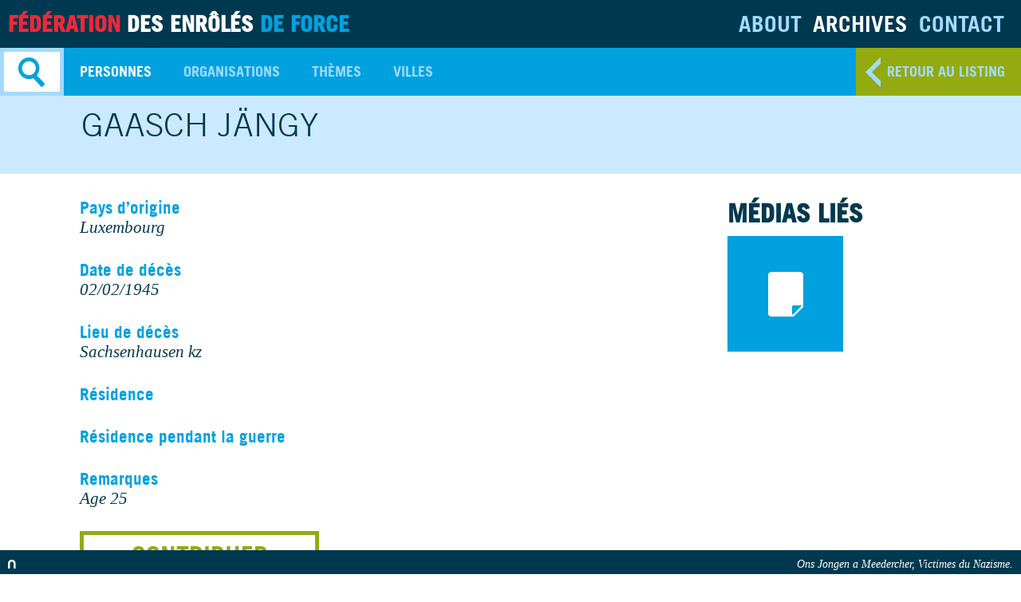

--- FILE ---
content_type: text/html; charset=UTF-8
request_url: http://www.ons-jongen-a-meedercher.lu/archives/personnes/detail/gaasch-jangy-1
body_size: 2425
content:
<!DOCTYPE html>
<!--[if lt IE 7]>      <html class="no-js lt-ie9 lt-ie8 lt-ie7 ie"> <![endif]-->
<!--[if IE 7]>         <html class="no-js lt-ie9 lt-ie8 ie"> <![endif]-->
<!--[if IE 8]>         <html class="no-js lt-ie9 ie"> <![endif]-->
<!--[if IE 9]>         <html class="no-js ie9 ie"> <![endif]-->
<!--[if gt IE 9]><!--> <html class="no-js"> <!--<![endif]-->
    <head>
        <meta charset="utf-8">
        <title>Fédération des enrôlés de force - Jängy Gaasch</title>
        <meta http-equiv="X-UA-Compatible" content="IE=edge,chrome=1">
        <meta name="description" content="">
        <meta name="HandheldFriendly" content="True">
        <meta name="MobileOptimized" content="320">
        <meta name="viewport" content="width=device-width, initial-scale=1.0">

                  <link rel="stylesheet" href="/css/compiled/main.css?4" />
        
        <script src="/bundles/feffront/js/vendor/modernizr.js?4"></script>
        <!--[if lt IE 9]><script src="/bundles/feffront/js/vendor/respond.js?4"></script><![endif]-->

        <link rel="icon" type="image/x-icon" href="/favicon.ico?4" />
    </head>
    <body>
                <div class="wrapper ">
                            <header>
                    <h1>
                        <a href="http://www.ons-jongen-a-meedercher.lu/">
                            <abbr class="mobile-title"><span class="red">FED</span>D<span class="blue">F</span></abbr><span class="desktop-title"><span class="red">Fédération</span> des enrôlés <span class="blue">de force</span></span>
                        </a>
                    </h1>
                        <nav id="main-menu">
    <ul>
        <li><a class="about" href="http://www.ons-jongen-a-meedercher.lu/about">About</a></li>
        <li><a class="archives active" href="http://www.ons-jongen-a-meedercher.lu/archives">Archives</a></li>
        <li><a class="contact" href="http://www.ons-jongen-a-meedercher.lu/contact">Contact</a></li>
        <li><a class="search" href="#">Search</a></li>
    </ul>
</nav>                    <div id="search-form" class="" >
   
   
<script type="text/javascript">  
	var autocomplete_path = "/search/autocomplete";
</script>
   

	<div id="search-form-wrap">

	
    <form action="http://www.ons-jongen-a-meedercher.lu/search" id="search-form-simple" method="POST" class="clearfix" novalidate="" >
            <div class="field">
            <span  ><input type="text" id="searchsimple_keyword" name="searchsimple[keyword]" required="required"    placeholder="Rechercher par mots-clés" autocomplete="off" /></span>              
        </div>
        <input type="hidden" id="searchsimple_type" name="searchsimple[type]"    value="searchsimple" /><input type="hidden" id="searchsimple__token" name="searchsimple[_token]" value="9d0cdecb1733bde2a1933c9d1b587c5a3617c07d" />
        <input type="submit" value="go"/>
    </form>
    <a href="#" class="advanced-search-toggle">Recherche avancée</a>

    <form action="http://www.ons-jongen-a-meedercher.lu/search" id="search-form-form" method="POST" class="clearfix" novalidate="" >
            <div class="field">
            <span  ><input type="text" id="search_name" name="search[name]" required="required"    placeholder="Rechercher par nom" autocomplete="off" /></span>
            <select id="search_nametype" name="search[nametype]"    data-placeholder="Filtrer par"><option value="">Aucun filtre</option><option value="lastname">Nom</option><option value="firstname">Prénom</option><option value="nicklastname">Nom pendant l&#039;occupation</option></select>                
         
            <p>Nom, prénom, nom pendant l'occupation</p>
        </div>
        <div class="field">
            <span  ><input type="text" id="search_date" name="search[date]" required="required"    placeholder="Rechercher par date (jj/mm/aaaa)" /></span>
            <select id="search_datetype" name="search[datetype]"    data-placeholder="Filtrer par"><option value="">Aucun filtre</option><option value="birthday">Date de naissance</option><option value="deathdate">Date de décès</option><option value="missingdate">Date de disparition</option></select>
        <p>Date de naissance, date de décès, date de disparition (jj/mm/aaaa)</p>
        </div>
        <div class="field large">
            <input type="text" id="search_city" name="search[city]"    class="large" placeholder="Rechercher par ville" />
        </div> 
        <input type="hidden" id="search_type" name="search[type]"    value="search" /><input type="hidden" id="search__token" name="search[_token]" value="fed102613c24c7cf06878120a9cf2275e1903ea6" />
        <input type="submit" value="go"/>
    </form>
    
	</div>
    
    <a class="close-button">Close</a>
    
</div>
                </header>
            
            <section class="clearfix">
    <header>
        <nav class="sub-menu">
    <a class="selected" href="#">Personnes<span class="arrow"></span></a>
    <ul>
        <li class="active"><a href="http://www.ons-jongen-a-meedercher.lu/archives/personnes/1">Personnes</a></li>
        <li ><a href="http://www.ons-jongen-a-meedercher.lu/archives/organisations/1">Organisations</a></li>
        <li ><a href="http://www.ons-jongen-a-meedercher.lu/archives/themes/1">Thèmes</a></li>
        <li ><a href="http://www.ons-jongen-a-meedercher.lu/archives/villes/1">Villes</a></li>
    </ul>
        <a class="back-button" href="http://www.ons-jongen-a-meedercher.lu/archives/personnes/1 ">retour au listing</a>
    </nav> 
        <div class="hgroup-container" id="card-6689">
    <hgroup>
        <h1>Gaasch Jängy</h1>
        
            </hgroup>
    <!--<nav class="menu-card">
        <a href="#" class="prev">previous</a>
        <a href="#" class="next">next</a>
    </nav> -->
</div>    </header>

    <div class="container">

                <article>
            <div class="content">
                <dl>
                    
                                            <dt>Pays d’origine</dt>
                        <dd>Luxembourg</dd>
                    
                    


                    
                                                                            
                                                    <dt>Date de décès</dt>
                            <dd>02/02/1945</dd>
                        
                                                    <dt>Lieu de décès</dt>
                            <dd>Sachsenhausen kz</dd>
                        
                                                    <dt>Résidence</dt>
                            <dd>
                                 
                                                            </dd>
                        
                                                    <dt>Résidence pendant la guerre</dt>
                            <dd>
                                
                                                            </dd>
                        
                    
                                            <dt>Remarques</dt>
                        <dd>Age 25</dd>
                                    </dl>

                <a class="button" href="http://www.ons-jongen-a-meedercher.lu/contact">Contribuer</a>
            </div>
        </article>
        <div class="aside-column">
                                      
                        <aside class="media">
                <h1>Médias liés</h1>
                                    <ul>
                        
                        
                        
                                                    <li class="documents even"><a href="http://www.ons-jongen-a-meedercher.lu/archives/personnes/gaasch-jangy-1/documents">documents</a></li>
                                            </ul>
            </aside>
                    </div>
    </div>
</section>

            <footer><a href="http://www.nvision.lu" target="_blank" id="nvision"><img alt="Nvision - Web agency" src="/bundles/feffront/images/nvision.png?4" /></a>
                    <p>Ons Jongen a Meedercher, Victimes du Nazisme.</p></footer>

        </div> <!-- #main-container -->




                    <script src="/js/compiled/main.js?4"></script>
        
        <script>
          (function(i,s,o,g,r,a,m){i['GoogleAnalyticsObject']=r;i[r]=i[r]||function(){
          (i[r].q=i[r].q||[]).push(arguments)},i[r].l=1*new Date();a=s.createElement(o),
          m=s.getElementsByTagName(o)[0];a.async=1;a.src=g;m.parentNode.insertBefore(a,m)
          })(window,document,'script','//www.google-analytics.com/analytics.js','ga');

          ga('create', 'UA-40863354-1', 'ons-jongen-a-meedercher.lu');
          ga('send', 'pageview');

        </script>


    </body>
</html>


--- FILE ---
content_type: text/css
request_url: http://www.ons-jongen-a-meedercher.lu/css/compiled/main.css?4
body_size: 17350
content:
/*! jQuery UI - v1.10.2 - 2013-04-10
* http://jqueryui.com
* Includes: jquery.ui.core.css, jquery.ui.resizable.css, jquery.ui.selectable.css, jquery.ui.accordion.css, jquery.ui.autocomplete.css, jquery.ui.button.css, jquery.ui.datepicker.css, jquery.ui.dialog.css, jquery.ui.menu.css, jquery.ui.progressbar.css, jquery.ui.slider.css, jquery.ui.spinner.css, jquery.ui.tabs.css, jquery.ui.tooltip.css
* To view and modify this theme, visit http://jqueryui.com/themeroller/?ffDefault=Trebuchet%20MS%2CTahoma%2CVerdana%2CArial%2Csans-serif&fwDefault=bold&fsDefault=1.1em&cornerRadius=4px&bgColorHeader=f6a828&bgTextureHeader=gloss_wave&bgImgOpacityHeader=35&borderColorHeader=e78f08&fcHeader=ffffff&iconColorHeader=ffffff&bgColorContent=eeeeee&bgTextureContent=highlight_soft&bgImgOpacityContent=100&borderColorContent=dddddd&fcContent=333333&iconColorContent=222222&bgColorDefault=f6f6f6&bgTextureDefault=glass&bgImgOpacityDefault=100&borderColorDefault=cccccc&fcDefault=1c94c4&iconColorDefault=ef8c08&bgColorHover=fdf5ce&bgTextureHover=glass&bgImgOpacityHover=100&borderColorHover=fbcb09&fcHover=c77405&iconColorHover=ef8c08&bgColorActive=ffffff&bgTextureActive=glass&bgImgOpacityActive=65&borderColorActive=fbd850&fcActive=eb8f00&iconColorActive=ef8c08&bgColorHighlight=ffe45c&bgTextureHighlight=highlight_soft&bgImgOpacityHighlight=75&borderColorHighlight=fed22f&fcHighlight=363636&iconColorHighlight=228ef1&bgColorError=b81900&bgTextureError=diagonals_thick&bgImgOpacityError=18&borderColorError=cd0a0a&fcError=ffffff&iconColorError=ffd27a&bgColorOverlay=666666&bgTextureOverlay=diagonals_thick&bgImgOpacityOverlay=20&opacityOverlay=50&bgColorShadow=000000&bgTextureShadow=flat&bgImgOpacityShadow=10&opacityShadow=20&thicknessShadow=5px&offsetTopShadow=-5px&offsetLeftShadow=-5px&cornerRadiusShadow=5px
* Copyright 2013 jQuery Foundation and other contributors Licensed MIT */.ui-helper-hidden{display:none}.ui-helper-hidden-accessible{border:0;clip:rect(0 0 0 0);height:1px;margin:-1px;overflow:hidden;padding:0;position:absolute;width:1px}.ui-helper-reset{margin:0;padding:0;border:0;outline:0;line-height:1.3;text-decoration:none;font-size:100%;list-style:none}.ui-helper-clearfix:before,.ui-helper-clearfix:after{content:"";display:table;border-collapse:collapse}.ui-helper-clearfix:after{clear:both}.ui-helper-clearfix{min-height:0}.ui-helper-zfix{width:100%;height:100%;top:0;left:0;position:absolute;opacity:0;filter:Alpha(Opacity=0)}.ui-front{z-index:100}.ui-state-disabled{cursor:default!important}.ui-icon{display:block;text-indent:-99999px;overflow:hidden;background-repeat:no-repeat}.ui-widget-overlay{position:fixed;top:0;left:0;width:100%;height:100%}.ui-resizable{position:relative}.ui-resizable-handle{position:absolute;font-size:.1px;display:block}.ui-resizable-disabled .ui-resizable-handle,.ui-resizable-autohide .ui-resizable-handle{display:none}.ui-resizable-n{cursor:n-resize;height:7px;width:100%;top:-5px;left:0}.ui-resizable-s{cursor:s-resize;height:7px;width:100%;bottom:-5px;left:0}.ui-resizable-e{cursor:e-resize;width:7px;right:-5px;top:0;height:100%}.ui-resizable-w{cursor:w-resize;width:7px;left:-5px;top:0;height:100%}.ui-resizable-se{cursor:se-resize;width:12px;height:12px;right:1px;bottom:1px}.ui-resizable-sw{cursor:sw-resize;width:9px;height:9px;left:-5px;bottom:-5px}.ui-resizable-nw{cursor:nw-resize;width:9px;height:9px;left:-5px;top:-5px}.ui-resizable-ne{cursor:ne-resize;width:9px;height:9px;right:-5px;top:-5px}.ui-selectable-helper{position:absolute;z-index:100;border:1px dotted #000}.ui-accordion .ui-accordion-header{display:block;cursor:pointer;position:relative;margin-top:2px;padding:.5em .5em .5em .7em;min-height:0}.ui-accordion .ui-accordion-icons{padding-left:2.2em}.ui-accordion .ui-accordion-noicons{padding-left:.7em}.ui-accordion .ui-accordion-icons .ui-accordion-icons{padding-left:2.2em}.ui-accordion .ui-accordion-header .ui-accordion-header-icon{position:absolute;left:.5em;top:50%;margin-top:-8px}.ui-accordion .ui-accordion-content{padding:1em 2.2em;border-top:0;overflow:auto}.ui-autocomplete{position:absolute;top:0;left:0;cursor:default}.ui-button{display:inline-block;position:relative;padding:0;line-height:normal;margin-right:.1em;cursor:pointer;vertical-align:middle;text-align:center;overflow:visible}.ui-button,.ui-button:link,.ui-button:visited,.ui-button:hover,.ui-button:active{text-decoration:none}.ui-button-icon-only{width:2.2em}button.ui-button-icon-only{width:2.4em}.ui-button-icons-only{width:3.4em}button.ui-button-icons-only{width:3.7em}.ui-button .ui-button-text{display:block;line-height:normal}.ui-button-text-only .ui-button-text{padding:.4em 1em}.ui-button-icon-only .ui-button-text,.ui-button-icons-only .ui-button-text{padding:.4em;text-indent:-9999999px}.ui-button-text-icon-primary .ui-button-text,.ui-button-text-icons .ui-button-text{padding:.4em 1em .4em 2.1em}.ui-button-text-icon-secondary .ui-button-text,.ui-button-text-icons .ui-button-text{padding:.4em 2.1em .4em 1em}.ui-button-text-icons .ui-button-text{padding-left:2.1em;padding-right:2.1em}input.ui-button{padding:.4em 1em}.ui-button-icon-only .ui-icon,.ui-button-text-icon-primary .ui-icon,.ui-button-text-icon-secondary .ui-icon,.ui-button-text-icons .ui-icon,.ui-button-icons-only .ui-icon{position:absolute;top:50%;margin-top:-8px}.ui-button-icon-only .ui-icon{left:50%;margin-left:-8px}.ui-button-text-icon-primary .ui-button-icon-primary,.ui-button-text-icons .ui-button-icon-primary,.ui-button-icons-only .ui-button-icon-primary{left:.5em}.ui-button-text-icon-secondary .ui-button-icon-secondary,.ui-button-text-icons .ui-button-icon-secondary,.ui-button-icons-only .ui-button-icon-secondary{right:.5em}.ui-buttonset{margin-right:7px}.ui-buttonset .ui-button{margin-left:0;margin-right:-.3em}input.ui-button::-moz-focus-inner,button.ui-button::-moz-focus-inner{border:0;padding:0}.ui-datepicker{width:17em;padding:.2em .2em 0;display:none}.ui-datepicker .ui-datepicker-header{position:relative;padding:.2em 0}.ui-datepicker .ui-datepicker-prev,.ui-datepicker .ui-datepicker-next{position:absolute;top:2px;width:1.8em;height:1.8em}.ui-datepicker .ui-datepicker-prev-hover,.ui-datepicker .ui-datepicker-next-hover{top:1px}.ui-datepicker .ui-datepicker-prev{left:2px}.ui-datepicker .ui-datepicker-next{right:2px}.ui-datepicker .ui-datepicker-prev-hover{left:1px}.ui-datepicker .ui-datepicker-next-hover{right:1px}.ui-datepicker .ui-datepicker-prev span,.ui-datepicker .ui-datepicker-next span{display:block;position:absolute;left:50%;margin-left:-8px;top:50%;margin-top:-8px}.ui-datepicker .ui-datepicker-title{margin:0 2.3em;line-height:1.8em;text-align:center}.ui-datepicker .ui-datepicker-title select{font-size:1em;margin:1px 0}.ui-datepicker select.ui-datepicker-month-year{width:100%}.ui-datepicker select.ui-datepicker-month,.ui-datepicker select.ui-datepicker-year{width:49%}.ui-datepicker table{width:100%;font-size:.9em;border-collapse:collapse;margin:0 0 .4em}.ui-datepicker th{padding:.7em .3em;text-align:center;font-weight:700;border:0}.ui-datepicker td{border:0;padding:1px}.ui-datepicker td span,.ui-datepicker td a{display:block;padding:.2em;text-align:right;text-decoration:none}.ui-datepicker .ui-datepicker-buttonpane{background-image:none;margin:.7em 0 0;padding:0 .2em;border-left:0;border-right:0;border-bottom:0}.ui-datepicker .ui-datepicker-buttonpane button{float:right;margin:.5em .2em .4em;cursor:pointer;padding:.2em .6em .3em;width:auto;overflow:visible}.ui-datepicker .ui-datepicker-buttonpane button.ui-datepicker-current{float:left}.ui-datepicker.ui-datepicker-multi{width:auto}.ui-datepicker-multi .ui-datepicker-group{float:left}.ui-datepicker-multi .ui-datepicker-group table{width:95%;margin:0 auto .4em}.ui-datepicker-multi-2 .ui-datepicker-group{width:50%}.ui-datepicker-multi-3 .ui-datepicker-group{width:33.3%}.ui-datepicker-multi-4 .ui-datepicker-group{width:25%}.ui-datepicker-multi .ui-datepicker-group-last .ui-datepicker-header,.ui-datepicker-multi .ui-datepicker-group-middle .ui-datepicker-header{border-left-width:0}.ui-datepicker-multi .ui-datepicker-buttonpane{clear:left}.ui-datepicker-row-break{clear:both;width:100%;font-size:0}.ui-datepicker-rtl{direction:rtl}.ui-datepicker-rtl .ui-datepicker-prev{right:2px;left:auto}.ui-datepicker-rtl .ui-datepicker-next{left:2px;right:auto}.ui-datepicker-rtl .ui-datepicker-prev:hover{right:1px;left:auto}.ui-datepicker-rtl .ui-datepicker-next:hover{left:1px;right:auto}.ui-datepicker-rtl .ui-datepicker-buttonpane{clear:right}.ui-datepicker-rtl .ui-datepicker-buttonpane button{float:left}.ui-datepicker-rtl .ui-datepicker-buttonpane button.ui-datepicker-current,.ui-datepicker-rtl .ui-datepicker-group{float:right}.ui-datepicker-rtl .ui-datepicker-group-last .ui-datepicker-header,.ui-datepicker-rtl .ui-datepicker-group-middle .ui-datepicker-header{border-right-width:0;border-left-width:1px}.ui-dialog{position:absolute;top:0;left:0;padding:.2em;outline:0}.ui-dialog .ui-dialog-titlebar{padding:.4em 1em;position:relative}.ui-dialog .ui-dialog-title{float:left;margin:.1em 0;white-space:nowrap;width:90%;overflow:hidden;text-overflow:ellipsis}.ui-dialog .ui-dialog-titlebar-close{position:absolute;right:.3em;top:50%;width:21px;margin:-10px 0 0 0;padding:1px;height:20px}.ui-dialog .ui-dialog-content{position:relative;border:0;padding:.5em 1em;background:0;overflow:auto}.ui-dialog .ui-dialog-buttonpane{text-align:left;border-width:1px 0 0;background-image:none;margin-top:.5em;padding:.3em 1em .5em .4em}.ui-dialog .ui-dialog-buttonpane .ui-dialog-buttonset{float:right}.ui-dialog .ui-dialog-buttonpane button{margin:.5em .4em .5em 0;cursor:pointer}.ui-dialog .ui-resizable-se{width:12px;height:12px;right:-5px;bottom:-5px;background-position:16px 16px}.ui-draggable .ui-dialog-titlebar{cursor:move}.ui-menu{list-style:none;padding:2px;margin:0;display:block;outline:0}.ui-menu .ui-menu{margin-top:-3px;position:absolute}.ui-menu .ui-menu-item{margin:0;padding:0;width:100%}.ui-menu .ui-menu-divider{margin:5px -2px 5px -2px;height:0;font-size:0;line-height:0;border-width:1px 0 0}.ui-menu .ui-menu-item a{text-decoration:none;display:block;padding:2px .4em;line-height:1.5;min-height:0;font-weight:400}.ui-menu .ui-menu-item a.ui-state-focus,.ui-menu .ui-menu-item a.ui-state-active{font-weight:400;margin:-1px}.ui-menu .ui-state-disabled{font-weight:400;margin:.4em 0 .2em;line-height:1.5}.ui-menu .ui-state-disabled a{cursor:default}.ui-menu-icons{position:relative}.ui-menu-icons .ui-menu-item a{position:relative;padding-left:2em}.ui-menu .ui-icon{position:absolute;top:.2em;left:.2em}.ui-menu .ui-menu-icon{position:static;float:right}.ui-progressbar{height:2em;text-align:left;overflow:hidden}.ui-progressbar .ui-progressbar-value{margin:-1px;height:100%}.ui-progressbar .ui-progressbar-overlay{background:url(../../../bundles/feffront/css/images/animated-overlay.gif);height:100%;filter:alpha(opacity=25);opacity:.25}.ui-progressbar-indeterminate .ui-progressbar-value{background-image:none}.ui-slider{position:relative;text-align:left}.ui-slider .ui-slider-handle{position:absolute;z-index:2;width:1.2em;height:1.2em;cursor:default}.ui-slider .ui-slider-range{position:absolute;z-index:1;font-size:.7em;display:block;border:0;background-position:0 0}.ui-slider.ui-state-disabled .ui-slider-handle,.ui-slider.ui-state-disabled .ui-slider-range{filter:inherit}.ui-slider-horizontal{height:.8em}.ui-slider-horizontal .ui-slider-handle{top:-.3em;margin-left:-.6em}.ui-slider-horizontal .ui-slider-range{top:0;height:100%}.ui-slider-horizontal .ui-slider-range-min{left:0}.ui-slider-horizontal .ui-slider-range-max{right:0}.ui-slider-vertical{width:.8em;height:100px}.ui-slider-vertical .ui-slider-handle{left:-.3em;margin-left:0;margin-bottom:-.6em}.ui-slider-vertical .ui-slider-range{left:0;width:100%}.ui-slider-vertical .ui-slider-range-min{bottom:0}.ui-slider-vertical .ui-slider-range-max{top:0}.ui-spinner{position:relative;display:inline-block;overflow:hidden;padding:0;vertical-align:middle}.ui-spinner-input{border:0;background:0;color:inherit;padding:0;margin:.2em 0;vertical-align:middle;margin-left:.4em;margin-right:22px}.ui-spinner-button{width:16px;height:50%;font-size:.5em;padding:0;margin:0;text-align:center;position:absolute;cursor:default;display:block;overflow:hidden;right:0}.ui-spinner a.ui-spinner-button{border-top:0;border-bottom:0;border-right:0}.ui-spinner .ui-icon{position:absolute;margin-top:-8px;top:50%;left:0}.ui-spinner-up{top:0}.ui-spinner-down{bottom:0}.ui-spinner .ui-icon-triangle-1-s{background-position:-65px -16px}.ui-tabs{position:relative;padding:.2em}.ui-tabs .ui-tabs-nav{margin:0;padding:.2em .2em 0}.ui-tabs .ui-tabs-nav li{list-style:none;float:left;position:relative;top:0;margin:1px .2em 0 0;border-bottom-width:0;padding:0;white-space:nowrap}.ui-tabs .ui-tabs-nav li a{float:left;padding:.5em 1em;text-decoration:none}.ui-tabs .ui-tabs-nav li.ui-tabs-active{margin-bottom:-1px;padding-bottom:1px}.ui-tabs .ui-tabs-nav li.ui-tabs-active a,.ui-tabs .ui-tabs-nav li.ui-state-disabled a,.ui-tabs .ui-tabs-nav li.ui-tabs-loading a{cursor:text}.ui-tabs .ui-tabs-nav li a,.ui-tabs-collapsible .ui-tabs-nav li.ui-tabs-active a{cursor:pointer}.ui-tabs .ui-tabs-panel{display:block;border-width:0;padding:1em 1.4em;background:0}.ui-tooltip{padding:8px;position:absolute;z-index:9999;max-width:300px;-webkit-box-shadow:0 0 5px #aaa;box-shadow:0 0 5px #aaa}body .ui-tooltip{border-width:2px}.ui-widget{font-family:Trebuchet MS,Tahoma,Verdana,Arial,sans-serif;font-size:1.1em}.ui-widget .ui-widget{font-size:1em}.ui-widget input,.ui-widget select,.ui-widget textarea,.ui-widget button{font-family:Trebuchet MS,Tahoma,Verdana,Arial,sans-serif;font-size:1em}.ui-widget-content{border:1px solid #ddd;background:#eee url(../../../bundles/feffront/css/images/ui-bg_highlight-soft_100_eeeeee_1x100.png) 50% top repeat-x;color:#333}.ui-widget-content a{color:#333}.ui-widget-header{border:1px solid #e78f08;background:#f6a828 url(../../../bundles/feffront/css/images/ui-bg_gloss-wave_35_f6a828_500x100.png) 50% 50% repeat-x;color:#fff;font-weight:bold}.ui-widget-header a{color:#fff}.ui-state-default,.ui-widget-content .ui-state-default,.ui-widget-header .ui-state-default{border:1px solid #ccc;background:#f6f6f6 url(../../../bundles/feffront/css/images/ui-bg_glass_100_f6f6f6_1x400.png) 50% 50% repeat-x;font-weight:bold;color:#1c94c4}.ui-state-default a,.ui-state-default a:link,.ui-state-default a:visited{color:#1c94c4;text-decoration:none}.ui-state-hover,.ui-widget-content .ui-state-hover,.ui-widget-header .ui-state-hover,.ui-state-focus,.ui-widget-content .ui-state-focus,.ui-widget-header .ui-state-focus{border:1px solid #fbcb09;background:#fdf5ce url(../../../bundles/feffront/css/images/ui-bg_glass_100_fdf5ce_1x400.png) 50% 50% repeat-x;font-weight:bold;color:#c77405}.ui-state-hover a,.ui-state-hover a:hover,.ui-state-hover a:link,.ui-state-hover a:visited{color:#c77405;text-decoration:none}.ui-state-active,.ui-widget-content .ui-state-active,.ui-widget-header .ui-state-active{border:1px solid #fbd850;background:#fff url(../../../bundles/feffront/css/images/ui-bg_glass_65_ffffff_1x400.png) 50% 50% repeat-x;font-weight:bold;color:#eb8f00}.ui-state-active a,.ui-state-active a:link,.ui-state-active a:visited{color:#eb8f00;text-decoration:none}.ui-state-highlight,.ui-widget-content .ui-state-highlight,.ui-widget-header .ui-state-highlight{border:1px solid #fed22f;background:#ffe45c url(../../../bundles/feffront/css/images/ui-bg_highlight-soft_75_ffe45c_1x100.png) 50% top repeat-x;color:#363636}.ui-state-highlight a,.ui-widget-content .ui-state-highlight a,.ui-widget-header .ui-state-highlight a{color:#363636}.ui-state-error,.ui-widget-content .ui-state-error,.ui-widget-header .ui-state-error{border:1px solid #cd0a0a;background:#b81900 url(../../../bundles/feffront/css/images/ui-bg_diagonals-thick_18_b81900_40x40.png) 50% 50% repeat;color:#fff}.ui-state-error a,.ui-widget-content .ui-state-error a,.ui-widget-header .ui-state-error a{color:#fff}.ui-state-error-text,.ui-widget-content .ui-state-error-text,.ui-widget-header .ui-state-error-text{color:#fff}.ui-priority-primary,.ui-widget-content .ui-priority-primary,.ui-widget-header .ui-priority-primary{font-weight:bold}.ui-priority-secondary,.ui-widget-content .ui-priority-secondary,.ui-widget-header .ui-priority-secondary{opacity:.7;filter:Alpha(Opacity=70);font-weight:normal}.ui-state-disabled,.ui-widget-content .ui-state-disabled,.ui-widget-header .ui-state-disabled{opacity:.35;filter:Alpha(Opacity=35);background-image:none}.ui-state-disabled .ui-icon{filter:Alpha(Opacity=35)}.ui-icon{width:16px;height:16px}.ui-icon,.ui-widget-content .ui-icon{background-image:url(../../../bundles/feffront/css/images/ui-icons_222222_256x240.png)}.ui-widget-header .ui-icon{background-image:url(../../../bundles/feffront/css/images/ui-icons_ffffff_256x240.png)}.ui-state-default .ui-icon{background-image:url(../../../bundles/feffront/css/images/ui-icons_ef8c08_256x240.png)}.ui-state-hover .ui-icon,.ui-state-focus .ui-icon{background-image:url(../../../bundles/feffront/css/images/ui-icons_ef8c08_256x240.png)}.ui-state-active .ui-icon{background-image:url(../../../bundles/feffront/css/images/ui-icons_ef8c08_256x240.png)}.ui-state-highlight .ui-icon{background-image:url(../../../bundles/feffront/css/images/ui-icons_228ef1_256x240.png)}.ui-state-error .ui-icon,.ui-state-error-text .ui-icon{background-image:url(../../../bundles/feffront/css/images/ui-icons_ffd27a_256x240.png)}.ui-icon-blank{background-position:16px 16px}.ui-icon-carat-1-n{background-position:0 0}.ui-icon-carat-1-ne{background-position:-16px 0}.ui-icon-carat-1-e{background-position:-32px 0}.ui-icon-carat-1-se{background-position:-48px 0}.ui-icon-carat-1-s{background-position:-64px 0}.ui-icon-carat-1-sw{background-position:-80px 0}.ui-icon-carat-1-w{background-position:-96px 0}.ui-icon-carat-1-nw{background-position:-112px 0}.ui-icon-carat-2-n-s{background-position:-128px 0}.ui-icon-carat-2-e-w{background-position:-144px 0}.ui-icon-triangle-1-n{background-position:0 -16px}.ui-icon-triangle-1-ne{background-position:-16px -16px}.ui-icon-triangle-1-e{background-position:-32px -16px}.ui-icon-triangle-1-se{background-position:-48px -16px}.ui-icon-triangle-1-s{background-position:-64px -16px}.ui-icon-triangle-1-sw{background-position:-80px -16px}.ui-icon-triangle-1-w{background-position:-96px -16px}.ui-icon-triangle-1-nw{background-position:-112px -16px}.ui-icon-triangle-2-n-s{background-position:-128px -16px}.ui-icon-triangle-2-e-w{background-position:-144px -16px}.ui-icon-arrow-1-n{background-position:0 -32px}.ui-icon-arrow-1-ne{background-position:-16px -32px}.ui-icon-arrow-1-e{background-position:-32px -32px}.ui-icon-arrow-1-se{background-position:-48px -32px}.ui-icon-arrow-1-s{background-position:-64px -32px}.ui-icon-arrow-1-sw{background-position:-80px -32px}.ui-icon-arrow-1-w{background-position:-96px -32px}.ui-icon-arrow-1-nw{background-position:-112px -32px}.ui-icon-arrow-2-n-s{background-position:-128px -32px}.ui-icon-arrow-2-ne-sw{background-position:-144px -32px}.ui-icon-arrow-2-e-w{background-position:-160px -32px}.ui-icon-arrow-2-se-nw{background-position:-176px -32px}.ui-icon-arrowstop-1-n{background-position:-192px -32px}.ui-icon-arrowstop-1-e{background-position:-208px -32px}.ui-icon-arrowstop-1-s{background-position:-224px -32px}.ui-icon-arrowstop-1-w{background-position:-240px -32px}.ui-icon-arrowthick-1-n{background-position:0 -48px}.ui-icon-arrowthick-1-ne{background-position:-16px -48px}.ui-icon-arrowthick-1-e{background-position:-32px -48px}.ui-icon-arrowthick-1-se{background-position:-48px -48px}.ui-icon-arrowthick-1-s{background-position:-64px -48px}.ui-icon-arrowthick-1-sw{background-position:-80px -48px}.ui-icon-arrowthick-1-w{background-position:-96px -48px}.ui-icon-arrowthick-1-nw{background-position:-112px -48px}.ui-icon-arrowthick-2-n-s{background-position:-128px -48px}.ui-icon-arrowthick-2-ne-sw{background-position:-144px -48px}.ui-icon-arrowthick-2-e-w{background-position:-160px -48px}.ui-icon-arrowthick-2-se-nw{background-position:-176px -48px}.ui-icon-arrowthickstop-1-n{background-position:-192px -48px}.ui-icon-arrowthickstop-1-e{background-position:-208px -48px}.ui-icon-arrowthickstop-1-s{background-position:-224px -48px}.ui-icon-arrowthickstop-1-w{background-position:-240px -48px}.ui-icon-arrowreturnthick-1-w{background-position:0 -64px}.ui-icon-arrowreturnthick-1-n{background-position:-16px -64px}.ui-icon-arrowreturnthick-1-e{background-position:-32px -64px}.ui-icon-arrowreturnthick-1-s{background-position:-48px -64px}.ui-icon-arrowreturn-1-w{background-position:-64px -64px}.ui-icon-arrowreturn-1-n{background-position:-80px -64px}.ui-icon-arrowreturn-1-e{background-position:-96px -64px}.ui-icon-arrowreturn-1-s{background-position:-112px -64px}.ui-icon-arrowrefresh-1-w{background-position:-128px -64px}.ui-icon-arrowrefresh-1-n{background-position:-144px -64px}.ui-icon-arrowrefresh-1-e{background-position:-160px -64px}.ui-icon-arrowrefresh-1-s{background-position:-176px -64px}.ui-icon-arrow-4{background-position:0 -80px}.ui-icon-arrow-4-diag{background-position:-16px -80px}.ui-icon-extlink{background-position:-32px -80px}.ui-icon-newwin{background-position:-48px -80px}.ui-icon-refresh{background-position:-64px -80px}.ui-icon-shuffle{background-position:-80px -80px}.ui-icon-transfer-e-w{background-position:-96px -80px}.ui-icon-transferthick-e-w{background-position:-112px -80px}.ui-icon-folder-collapsed{background-position:0 -96px}.ui-icon-folder-open{background-position:-16px -96px}.ui-icon-document{background-position:-32px -96px}.ui-icon-document-b{background-position:-48px -96px}.ui-icon-note{background-position:-64px -96px}.ui-icon-mail-closed{background-position:-80px -96px}.ui-icon-mail-open{background-position:-96px -96px}.ui-icon-suitcase{background-position:-112px -96px}.ui-icon-comment{background-position:-128px -96px}.ui-icon-person{background-position:-144px -96px}.ui-icon-print{background-position:-160px -96px}.ui-icon-trash{background-position:-176px -96px}.ui-icon-locked{background-position:-192px -96px}.ui-icon-unlocked{background-position:-208px -96px}.ui-icon-bookmark{background-position:-224px -96px}.ui-icon-tag{background-position:-240px -96px}.ui-icon-home{background-position:0 -112px}.ui-icon-flag{background-position:-16px -112px}.ui-icon-calendar{background-position:-32px -112px}.ui-icon-cart{background-position:-48px -112px}.ui-icon-pencil{background-position:-64px -112px}.ui-icon-clock{background-position:-80px -112px}.ui-icon-disk{background-position:-96px -112px}.ui-icon-calculator{background-position:-112px -112px}.ui-icon-zoomin{background-position:-128px -112px}.ui-icon-zoomout{background-position:-144px -112px}.ui-icon-search{background-position:-160px -112px}.ui-icon-wrench{background-position:-176px -112px}.ui-icon-gear{background-position:-192px -112px}.ui-icon-heart{background-position:-208px -112px}.ui-icon-star{background-position:-224px -112px}.ui-icon-link{background-position:-240px -112px}.ui-icon-cancel{background-position:0 -128px}.ui-icon-plus{background-position:-16px -128px}.ui-icon-plusthick{background-position:-32px -128px}.ui-icon-minus{background-position:-48px -128px}.ui-icon-minusthick{background-position:-64px -128px}.ui-icon-close{background-position:-80px -128px}.ui-icon-closethick{background-position:-96px -128px}.ui-icon-key{background-position:-112px -128px}.ui-icon-lightbulb{background-position:-128px -128px}.ui-icon-scissors{background-position:-144px -128px}.ui-icon-clipboard{background-position:-160px -128px}.ui-icon-copy{background-position:-176px -128px}.ui-icon-contact{background-position:-192px -128px}.ui-icon-image{background-position:-208px -128px}.ui-icon-video{background-position:-224px -128px}.ui-icon-script{background-position:-240px -128px}.ui-icon-alert{background-position:0 -144px}.ui-icon-info{background-position:-16px -144px}.ui-icon-notice{background-position:-32px -144px}.ui-icon-help{background-position:-48px -144px}.ui-icon-check{background-position:-64px -144px}.ui-icon-bullet{background-position:-80px -144px}.ui-icon-radio-on{background-position:-96px -144px}.ui-icon-radio-off{background-position:-112px -144px}.ui-icon-pin-w{background-position:-128px -144px}.ui-icon-pin-s{background-position:-144px -144px}.ui-icon-play{background-position:0 -160px}.ui-icon-pause{background-position:-16px -160px}.ui-icon-seek-next{background-position:-32px -160px}.ui-icon-seek-prev{background-position:-48px -160px}.ui-icon-seek-end{background-position:-64px -160px}.ui-icon-seek-start{background-position:-80px -160px}.ui-icon-seek-first{background-position:-80px -160px}.ui-icon-stop{background-position:-96px -160px}.ui-icon-eject{background-position:-112px -160px}.ui-icon-volume-off{background-position:-128px -160px}.ui-icon-volume-on{background-position:-144px -160px}.ui-icon-power{background-position:0 -176px}.ui-icon-signal-diag{background-position:-16px -176px}.ui-icon-signal{background-position:-32px -176px}.ui-icon-battery-0{background-position:-48px -176px}.ui-icon-battery-1{background-position:-64px -176px}.ui-icon-battery-2{background-position:-80px -176px}.ui-icon-battery-3{background-position:-96px -176px}.ui-icon-circle-plus{background-position:0 -192px}.ui-icon-circle-minus{background-position:-16px -192px}.ui-icon-circle-close{background-position:-32px -192px}.ui-icon-circle-triangle-e{background-position:-48px -192px}.ui-icon-circle-triangle-s{background-position:-64px -192px}.ui-icon-circle-triangle-w{background-position:-80px -192px}.ui-icon-circle-triangle-n{background-position:-96px -192px}.ui-icon-circle-arrow-e{background-position:-112px -192px}.ui-icon-circle-arrow-s{background-position:-128px -192px}.ui-icon-circle-arrow-w{background-position:-144px -192px}.ui-icon-circle-arrow-n{background-position:-160px -192px}.ui-icon-circle-zoomin{background-position:-176px -192px}.ui-icon-circle-zoomout{background-position:-192px -192px}.ui-icon-circle-check{background-position:-208px -192px}.ui-icon-circlesmall-plus{background-position:0 -208px}.ui-icon-circlesmall-minus{background-position:-16px -208px}.ui-icon-circlesmall-close{background-position:-32px -208px}.ui-icon-squaresmall-plus{background-position:-48px -208px}.ui-icon-squaresmall-minus{background-position:-64px -208px}.ui-icon-squaresmall-close{background-position:-80px -208px}.ui-icon-grip-dotted-vertical{background-position:0 -224px}.ui-icon-grip-dotted-horizontal{background-position:-16px -224px}.ui-icon-grip-solid-vertical{background-position:-32px -224px}.ui-icon-grip-solid-horizontal{background-position:-48px -224px}.ui-icon-gripsmall-diagonal-se{background-position:-64px -224px}.ui-icon-grip-diagonal-se{background-position:-80px -224px}.ui-corner-all,.ui-corner-top,.ui-corner-left,.ui-corner-tl{border-top-left-radius:4px}.ui-corner-all,.ui-corner-top,.ui-corner-right,.ui-corner-tr{border-top-right-radius:4px}.ui-corner-all,.ui-corner-bottom,.ui-corner-left,.ui-corner-bl{border-bottom-left-radius:4px}.ui-corner-all,.ui-corner-bottom,.ui-corner-right,.ui-corner-br{border-bottom-right-radius:4px}.ui-widget-overlay{background:#666 url(../../../bundles/feffront/css/images/ui-bg_diagonals-thick_20_666666_40x40.png) 50% 50% repeat;opacity:.5;filter:Alpha(Opacity=50)}.ui-widget-shadow{margin:-5px 0 0 -5px;padding:5px;background:#000 url(../../../bundles/feffront/css/images/ui-bg_flat_10_000000_40x100.png) 50% 50% repeat-x;opacity:.2;filter:Alpha(Opacity=20);border-radius:5px}
/*! normalize.css v1.1.0 | MIT License | git.io/normalize */
article,aside,details,figcaption,figure,footer,header,hgroup,main,nav,section,summary{display:block}audio,canvas,video{display:inline-block;*display:inline;*zoom:1}audio:not([controls]){display:none;height:0}[hidden]{display:none}html{font-size:100%;-webkit-text-size-adjust:100%;-ms-text-size-adjust:100%}html,button,input,select,textarea{font-family:sans-serif}body{margin:0}a:focus{outline:thin dotted}a:active,a:hover{outline:0}h1{font-size:2em;margin:.67em 0}h2{font-size:1.5em;margin:.83em 0}h3{font-size:1.17em;margin:1em 0}h4{font-size:1em;margin:1.33em 0}h5{font-size:.83em;margin:1.67em 0}h6{font-size:.67em;margin:2.33em 0}abbr[title]{border-bottom:1px dotted}b,strong{font-weight:bold}blockquote{margin:1em 40px}dfn{font-style:italic}hr{-moz-box-sizing:content-box;box-sizing:content-box;height:0}mark{background:#ff0;color:#000}p,pre{margin:1em 0}code,kbd,pre,samp{font-family:monospace,serif;_font-family:'courier new',monospace;font-size:1em}pre{white-space:pre;white-space:pre-wrap;word-wrap:break-word}q{quotes:none}q:before,q:after{content:'';content:none}small{font-size:80%}sub,sup{font-size:75%;line-height:0;position:relative;vertical-align:baseline}sup{top:-0.5em}sub{bottom:-0.25em}dl,menu,ol,ul{margin:1em 0}dd{margin:0 0 0 40px}menu,ol,ul{padding:0 0 0 40px}nav ul,nav ol{list-style:none;list-style-image:none}img{border:0;-ms-interpolation-mode:bicubic}svg:not(:root){overflow:hidden}figure{margin:0}form{margin:0}fieldset{border:1px solid #c0c0c0;margin:0 2px;padding:.35em .625em .75em}legend{border:0;padding:0;white-space:normal;*margin-left:-7px}button,input,select,textarea{font-size:100%;margin:0;vertical-align:baseline;*vertical-align:middle}button,input{line-height:normal}button,select{text-transform:none}button,html input[type="button"],input[type="reset"],input[type="submit"]{-webkit-appearance:button;cursor:pointer;*overflow:visible}button[disabled],html input[disabled]{cursor:default}input[type="checkbox"],input[type="radio"]{box-sizing:border-box;padding:0;*height:13px;*width:13px}input[type="search"]{-webkit-appearance:textfield;-moz-box-sizing:content-box;-webkit-box-sizing:content-box;box-sizing:content-box}input[type="search"]::-webkit-search-cancel-button,input[type="search"]::-webkit-search-decoration{-webkit-appearance:none}button::-moz-focus-inner,input::-moz-focus-inner{border:0;padding:0}textarea{overflow:auto;vertical-align:top}table{border-collapse:collapse;border-spacing:0}
/*
* jQuery FlexSlider v2.0
* http://www.woothemes.com/flexslider/
*
* Copyright 2012 WooThemes
* Free to use under the GPLv2 license.
* http://www.gnu.org/licenses/gpl-2.0.html
*
* Contributing author: Tyler Smith (@mbmufffin)
*/

 
/* Browser Resets */
.flex-container a:active,
.flexslider a:active,
.flex-container a:focus,
.flexslider a:focus {outline: none;}
.slides,
.flex-control-nav,
.flex-direction-nav {margin: 0; padding: 0; list-style: none;}

/* FlexSlider Necessary Styles
*********************************/
.flexslider {margin: 0; padding: 0;}
.flexslider .slides > li {display: none; -webkit-backface-visibility: hidden;} /* Hide the slides before the JS is loaded. Avoids image jumping */
.flexslider .slides img {width: 100%; display: block;}
.flex-pauseplay span {text-transform: capitalize;}

/* Clearfix for the .slides element */
.slides:after {content: "."; display: block; clear: both; visibility: hidden; line-height: 0; height: 0;}
html[xmlns] .slides {display: block;}
* html .slides {height: 1%;}

/* No JavaScript Fallback */
/* If you are not using another script, such as Modernizr, make sure you
* include js that eliminates this class on page load */
.no-js .slides > li:first-child {display: block;}


/* FlexSlider Default Theme
*********************************/
.flexslider {margin: 0 0 60px; background: #fff; border: 4px solid #fff; position: relative; -webkit-border-radius: 4px; -moz-border-radius: 4px; -o-border-radius: 4px; border-radius: 4px; box-shadow: 0 1px 4px rgba(0,0,0,.2); -webkit-box-shadow: 0 1px 4px rgba(0,0,0,.2); -moz-box-shadow: 0 1px 4px rgba(0,0,0,.2); -o-box-shadow: 0 1px 4px rgba(0,0,0,.2); zoom: 1;}
.flex-viewport {max-height: 2000px; -webkit-transition: all 1s ease; -moz-transition: all 1s ease; transition: all 1s ease;}
.loading .flex-viewport {max-height: 300px;}
.flexslider .slides {zoom: 1;}

.carousel li {margin-right: 5px}


/* Direction Nav */
.flex-direction-nav {*height: 0;}
.flex-direction-nav a {width: 30px; height: 30px; margin: -20px 0 0; display: block; background: url(../../../bundles/feffront/css/images/bg_direction_nav.png) no-repeat 0 0; position: absolute; top: 50%; z-index: 10; cursor: pointer; text-indent: -9999px; opacity: 0; -webkit-transition: all .3s ease;}
.flex-direction-nav .flex-next {background-position: 100% 0; right: -36px; }
.flex-direction-nav .flex-prev {left: -36px;}
.flexslider:hover .flex-next {opacity: 0.8; right: 5px;}
.flexslider:hover .flex-prev {opacity: 0.8; left: 5px;}
.flexslider:hover .flex-next:hover, .flexslider:hover .flex-prev:hover {opacity: 1;}
.flex-direction-nav .flex-disabled {opacity: .3!important; filter:alpha(opacity=30); cursor: default;}

/* Control Nav */
.flex-control-nav {width: 100%; position: absolute; bottom: -40px; text-align: center;}
.flex-control-nav li {margin: 0 6px; display: inline-block; zoom: 1; *display: inline;}
.flex-control-paging li a {width: 11px; height: 11px; display: block; background: #666; background: rgba(0,0,0,0.5); cursor: pointer; text-indent: -9999px; -webkit-border-radius: 20px; -moz-border-radius: 20px; -o-border-radius: 20px; border-radius: 20px; box-shadow: inset 0 0 3px rgba(0,0,0,0.3);}
.flex-control-paging li a:hover { background: #333; background: rgba(0,0,0,0.7); }
.flex-control-paging li a.flex-active { background: #000; background: rgba(0,0,0,0.9); cursor: default; }

.flex-control-thumbs {margin: 5px 0 0; position: static; overflow: hidden;}
.flex-control-thumbs li {width: 25%; float: left; margin: 0;}
.flex-control-thumbs img {width: 100%; display: block; opacity: .7; cursor: pointer;}
.flex-control-thumbs img:hover {opacity: 1;}
.flex-control-thumbs .flex-active {opacity: 1; cursor: default;}

@media screen and (max-width: 860px) {
  .flex-direction-nav .flex-prev {opacity: 1; left: 0;}
  .flex-direction-nav .flex-next {opacity: 1; right: 0;}
}
/*
* jquery.selectBoxIt.css 3.3.0
* Author: @gregfranko
*/

/*
Common CSS Properties
---------------------
These properties will be applied to any themes that you use
*/

/* SelectBoxIt container */
.selectboxit-container {
  position: relative;
  display: inline-block;
  vertical-align: top;
  width:26%;
}
.lt-ie9 span.selectboxit-container {
    border:1px solid #CCCCCC;
    width:25%;
}
.large .selectboxit-container {
  width:100%;
}
.lt-ie9 .large .selectboxit-container {
  width:99%;
}

/* Styles that apply to all SelectBoxIt elements */
.selectboxit-container * {
  font: 14px Helvetica, Arial;
  /* Prevents text selection */
  -webkit-touch-callout: none;
  -webkit-user-select: none;
  -khtml-user-select: none;
  -moz-user-select: -moz-none;
  ms-user-select: none;
  -o-user-select: none;
  user-select: none;
  outline: none;
  white-space: nowrap;
}

/* Button */
.selectboxit-container .selectboxit {
    box-sizing: border-box;
    -moz-box-sizing:border-box; /* Firefox */
    -webkit-box-sizing:border-box; /* Safari */
  cursor: pointer;
  margin: 0;
  padding: 0;
  overflow: hidden;
  display: block;
  position: relative;
    box-shadow: inset 3px 5px 4px -4px #567c8a;
    width:100% !important; 
    height: 60px;
    line-height: 60px;
    font-family: 'Times New Roman';
    font-style: italic;
}

.lt-ie9 .selectboxit-container .selectboxit {
    height: 58px;
    line-height: 58px;
}

.selectboxit-container .selectboxit-open {
    background-color:#00394f;
    color:white;
}

.selectboxit-container .selectboxit-open .selectboxit-default-arrow {
  background-image:url("../../../bundles/feffront/images/select_arrow_top.png");
}

/* Height and Vertical Alignment of Text */
.selectboxit-container span, .selectboxit-container .selectboxit-options a {
  display: block;
  color:#00a1de;
    font-family: 'Times New Roman';
    font-style: italic;
    height: 60px;
    line-height: 60px;
    font-size:30px;
}

.lt-ie9 .selectboxit-container span, .lt-ie9 .selectboxit-container .selectboxit-options a {
    height: 58px;
    line-height: 58px;
}

.selectboxit-container .selectboxit-options a {
  color:#FFFFFF;
  margin:10px;
  padding:0 40px;
  border:5px solid white;
  text-align:center;
  font-size:20px;
  font-style:normal;
  text-transform:uppercase;
  font-family: 'Trade Gothic W01 Bold', 'Times New Roman';
  text-indent:0;
  height: 60px;
  line-height: 60px;
  text-decoration:none;
}
.lt-ie9 .selectboxit-container .selectboxit-options a {
    height: 58px;
    line-height: 58px;
}

.selectboxit-container span {
    width:auto !important;
    max-width:none !important;
}

.selectboxit-container .selectboxit-open span {
 
    color:white;
}

/* Focus pseudo selector */
.selectboxit-container .selectboxit:focus {
  outline: 0;
}

/* Disabled Mouse Interaction */
.selectboxit-disabled {
  cursor: default;
  opacity: 0.65;
  filter: alpha(opacity=65);
  -webkit-box-shadow: none;
  -moz-box-shadow: none;
  box-shadow: none;
}

/* Button Text */
.selectboxit-container .selectboxit-text {
  text-indent: 10px;
  overflow: hidden;
  text-overflow: ellipsis;
  float: left;
  width:80% !important;
}

.selectboxit .selectboxit-option-icon-container {
  margin-left: 5px;
}

/* Options List */
.selectboxit-container .selectboxit-options {
  -moz-box-sizing: border-box;
  box-sizing: border-box;
  min-width: 100%; /* Minimum Width of the dropdown list box options */
  *width: 100%;
  margin: 0;
  padding: 0;
  list-style: none;
  position: absolute;
  overflow-x: hidden;
  overflow-y: auto;
  cursor: pointer;
  display: none;
  z-index: 9999999999999;
  text-align: left;
  -webkit-box-shadow: none;
  -moz-box-shadow: none;
  box-shadow: none;
  right:0;
  
    background-color:#00394f;
}

/* Individual options */
 .selectboxit-option .selectboxit-option-anchor{
  padding: 0 2px;
}

/* Individual Option Hover Action */
.selectboxit-option .selectboxit-option-anchor:hover {
  text-decoration: none;
}

/* Individual Option Optgroup Header */
.selectboxit-option, .selectboxit-optgroup-header {
  text-indent: 5px; /* Horizontal Positioning of the select box option text */
  margin: 0;
}


/* Drop Down optgroup headers */
.selectboxit-optgroup-header {
  font-weight: bold;
}

/* Drop Down optgroup header hover psuedo class */
.selectboxit-optgroup-header:hover {
  cursor: default;
}

/* Drop Down down arrow container */
.selectboxit-arrow-container {
  /* Positions the down arrow */
  width: 30px;
  position: absolute;
  right: 0;
}

/* Drop Down down arrow */
.selectboxit .selectboxit-arrow-container .selectboxit-arrow {
  /* Horizontally centers the down arrow */
  margin: 0 auto;
  position: absolute;
  top: 50%;
  right: 20px;
}

/* Drop Down down arrow for jQueryUI and jQuery Mobile */
.selectboxit .selectboxit-arrow-container .selectboxit-arrow.ui-icon {
  top: 30%;
}

/* Drop Down individual option icon positioning */
.selectboxit-option-icon-container {
  float: left;
}

.selectboxit-container .selectboxit-option-icon {
  margin: 0;
  padding: 0;
  vertical-align: middle;
}

/* Drop Down individual option icon positioning */
.selectboxit-option-icon-url {
  width: 18px;
  background-size: 18px 18px;
  background-repeat: no-repeat;
  height: 100%;
  background-position: center;
  float: left;
}

/* jQueryUI and jQuery Mobile compatability fix - Feel free to remove this style if you are not using jQuery Mobile */
.jqueryui .ui-icon {
  background-color: inherit;
}

/* Another jQueryUI and jQuery Mobile compatability fix - Feel free to remove this style if you are not using jQuery Mobile */
.jqueryui .ui-icon-triangle-1-s {
  background-position: -64px -16px;
}

/*
Default Theme
-------------
Note: Feel free to remove all of the CSS underneath this line if you are not using the default theme
*/
.selectboxit-btn {
  background-color: #FFFFFF;
  
}
/*
.selectboxit-btn:hover,
.selectboxit-btn:focus,*/
.selectboxit-btn:active {
  color: #333333;
  background-color: #e6e6e6;
}
/*
.selectboxit-btn:hover,
.selectboxit-btn:focus {
  color: #333333;
  text-decoration: none;
  background-position: 0 -15px;
}*/

.selectboxit-default-arrow {
  width: 19px;
  height: 10px;
  background-image:url("../../../bundles/feffront/images/select_arrow_bottom.png");
  background-repeat:no-repeat;
  background-position:0 0;
}

.selectboxit-list {
}

.selectboxit-list > li > a {
  color: #333333;
}

.selectboxit-list > .selectboxit-focus > a,
.selectboxit-list > .selectboxit-focus > a:hover,
.selectboxit-list > .selectboxit-focus > a:focus {
  color:#a3daff;
  border:5px solid #a3daff;
  
}

.selectboxit-list > .selectboxit-disabled > a {
  color: #999999;
}

.selectboxit-list > .selectboxit-disabled > a:hover,
.selectboxit-list > .selectboxit-disabled > a:focus {
  background-color: transparent;
  background-image: none;
}
/*
    Colorbox Core Style:
    The following CSS is consistent between example themes and should not be altered.
*/
#colorbox, #cboxOverlay, #cboxWrapper{position:absolute; top:0; left:0; z-index:9999; overflow:hidden;}
#cboxOverlay{position:fixed; width:100%; height:100%;}
#cboxMiddleLeft, #cboxBottomLeft{clear:left;}
#cboxContent{position:relative;}
#cboxLoadedContent{overflow:auto; -webkit-overflow-scrolling: touch;}
#cboxTitle{margin:0;}
#cboxLoadingOverlay, #cboxLoadingGraphic{position:absolute; top:0; left:0; width:100%; height:100%;}
#cboxPrevious, #cboxNext, #cboxClose, #cboxSlideshow{cursor:pointer;}
.cboxPhoto{float:left; margin:auto; border:0; display:block; max-width:none; -ms-interpolation-mode:bicubic;}
.cboxIframe{width:100%; height:100%; display:block; border:0;}
#colorbox, #cboxContent, #cboxLoadedContent{box-sizing:content-box; -moz-box-sizing:content-box; -webkit-box-sizing:content-box;}

/* 
    User Style:
    Change the following styles to modify the appearance of Colorbox.  They are
    ordered & tabbed in a way that represents the nesting of the generated HTML.
*/
#cboxOverlay{background:#000;}
#colorbox{outline:0;}
    #cboxContent{margin-top:20px;background:#000;}
        .cboxIframe{background:#fff;}
        #cboxError{padding:50px; border:1px solid #ccc;}
        #cboxLoadedContent{border:5px solid #000; background:#fff;}
        #cboxTitle{position:absolute; top:-20px; left:0; color:#ccc;}
        #cboxCurrent{position:absolute; top:-20px; right:0px; color:#ccc;}
        #cboxLoadingGraphic{background:url(../../../bundles/feffront/css/images/loading.gif) no-repeat center center;}

        /* these elements are buttons, and may need to have additional styles reset to avoid unwanted base styles */
        #cboxPrevious, #cboxNext, #cboxSlideshow, #cboxClose {border:0; padding:0; margin:0; overflow:visible; width:auto; background:none; }
        
        /* avoid outlines on :active (mouseclick), but preserve outlines on :focus (tabbed navigating) */
        #cboxPrevious:active, #cboxNext:active, #cboxSlideshow:active, #cboxClose:active {outline:0;}
        
        #cboxSlideshow{position:absolute; top:-20px; right:90px; color:#fff;}
        #cboxPrevious{position:absolute; top:50%; left:5px; margin-top:-32px; background:url(../../../bundles/feffront/css/images/controls.png) no-repeat top left; width:28px; height:65px; text-indent:-9999px;}
        #cboxPrevious:hover{background-position:bottom left;}
        #cboxNext{position:absolute; top:50%; right:5px; margin-top:-32px; background:url(../../../bundles/feffront/css/images/controls.png) no-repeat top right; width:28px; height:65px; text-indent:-9999px;}
        #cboxNext:hover{background-position:bottom right;}
        #cboxClose{position:absolute; top:5px; right:5px; display:block; background:url(../../../bundles/feffront/css/images/controls.png) no-repeat top center; width:38px; height:19px; text-indent:-9999px;}
        #cboxClose:hover{background-position:bottom center;}

/** Fonts **/
@font-face{
font-family:"Trade Gothic W01 Bold";
src:url("../../../bundles/feffront/fonts/2e9af08f-0faf-45e3-9767-78a700434af3.eot?#iefix");
src:url("../../../bundles/feffront/fonts/2e9af08f-0faf-45e3-9767-78a700434af3.eot?#iefix") format("eot"),url("../../../bundles/feffront/fonts/f51d24dd-8256-43c6-ba1a-6aeae9d3f262.woff") format("woff"),url("../../../bundles/feffront/fonts/955ee494-66b2-4eb2-8f19-bc3a088df16d.ttf") format("truetype"),url("../../../bundles/feffront/fonts/d5153ad4-7c93-4757-9147-640e69ec4801.svg#d5153ad4-7c93-4757-9147-640e69ec4801") format("svg");
}
@font-face{
font-family:"Trade Gothic W01 Light";
src:url("../../../bundles/feffront/fonts/1d699af3-0e50-4c4b-a343-42d071e85714.eot?#iefix");
src:url("../../../bundles/feffront/fonts/1d699af3-0e50-4c4b-a343-42d071e85714.eot?#iefix") format("eot"),url("../../../bundles/feffront/fonts/537b145a-6a7d-4787-81d9-7228d3a42458.woff") format("woff"),url("../../../bundles/feffront/fonts/8e50278c-45cd-4808-b774-24767d958f17.ttf") format("truetype"),url("../../../bundles/feffront/fonts/d918b947-5fcb-42e2-8286-a98a801876de.svg#d918b947-5fcb-42e2-8286-a98a801876de") format("svg");
}

/** FEF styles **/
::-webkit-input-placeholder { /* WebKit browsers */
    opacity:1;
    color:#00A1DE;
}
:-moz-placeholder { /* Mozilla Firefox 4 to 18 */
    opacity:1;
    color:#00A1DE;
}
::-moz-placeholder { /* Mozilla Firefox 19+ */
    opacity:1;
    color:#00A1DE;
}
:-ms-input-placeholder { /* Internet Explorer 10+ */
    opacity:1;
    color:#00A1DE;
}
body, html {
  
    background-color:white;
    font-family: 'Trade Gothic W01 Bold', 'Times New Roman';
    margin:0;
    padding:0;
    width:100%;
    height:100%;
}

textarea, input, select, option{
  box-sizing: border-box;
  -moz-box-sizing: border-box;
  -webkit-box-sizing: border-box;
  padding:0;
  margin:0;
  border-radius:0;
  -webkit-appearance: none;
}

a {
    color:#aba211;
    text-decoration:none;
}

a:focus {
    outline-style: none;
    outline-width: 0;
}

a:active,
a:hover {
    outline-style: none;
    outline-width: 0;
    text-decoration:underline;
}

ul { padding:0; margin:0; }

h1 {
    margin:0;
    padding:0;
    font-size:28px;
}

.blue {
    color:#01a1df;
}

.red {
    color:#ed2839;
}

.wrapper {
    position:relative;
    width:100%;
    height:100%;
}

body .wrapper > header,
body .wrapper > footer {
    background-color:#00394f;
    top:0;
    left:0;
    width:100%;
    z-index:100;
}

body .wrapper > footer {
    bottom:0; 
    top:auto;
    line-height:30px;
    height:30px;
    overflow:hidden;
    position: fixed;
}

body .landing > footer {
    position:absolute;
}

body .wrapper > footer p {
    font-size:14px;
    line-height:16px;
    font-style: italic;
    color:white;
    padding:10px;
    margin:0;
    font-family: 'Times New Roman';
}

body .wrapper > header {
    position:absolute;
    line-height:60px;
    height:60px;
    z-index:500;
}

body .wrapper > header h1 {
    color:white;
    float:left;
    font-family: 'Trade Gothic W01 Bold', 'Times New Roman';
    padding-left:10px;
    text-transform:uppercase;
    margin-top:0 ;
}

body .wrapper > header h1 a {
    color:white;
    text-decoration:none;
}

.back-button:hover {
    color:white;
    background-image:url("../../../bundles/feffront/images/arrow-back.png");
    
    text-decoration:none;
}

#main-menu {
   overflow:hidden;
   float:right;
   font-family: 'Trade Gothic W01 Bold', 'Times New Roman';
   padding:0;
   margin:0;
}

#main-menu li {
    float:left;
    margin:0 20px;
   padding:0;
}

#main-menu a {
    color:#a3daff;
    font-size:28px;
    text-transform: uppercase;
    text-decoration: none;
   padding:0;
   margin:0;
}

#main-menu a.active,
#main-menu a:hover {
    color:white;
}


section {
    position:relative;
    width:100%;
    padding:60px 0 30px 0;
    box-sizing:border-box;
    -moz-box-sizing:border-box; /* Firefox */
    -webkit-box-sizing:border-box; /* Safari */
}

body .landing > section {
    padding:60px 0 30px 0;
    height:100%;
}

section article {
    height:100%;
    float:left;
    width:65%;
    box-sizing: border-box;
    -moz-box-sizing:border-box; /* Firefox */
    -webkit-box-sizing:border-box; /* Safari */
}

section article.large {
    width:100%;
    margin:0 auto;
}

section article .content {
    padding: 20px 20px 20px 20px;
    width:100%;
    box-sizing: border-box;
    -moz-box-sizing:border-box; /* Firefox */
    -webkit-box-sizing:border-box; /* Safari */
}

section article [data-picture] {
    width:100%;
    height:100%;
    display:block;
    background-repeat:no-repeat; 
    background-size:cover;
   background-position:center center;
}

section aside {
    margin:10px auto;
    width:300px; 
    display:block;
}

section aside:last-child {
    margin-bottom:0;
}

section aside img {
    margin:10px 0;
    width:300px; 
}

dl {
    margin:10px 0;
}

dl dt {
    color:#00a1de;
    font-family: 'Trade Gothic W01 Bold', 'Times New Roman';
    font-size:21px;
}

dl dd {
    color:#00394f;
    font-family: 'Times New Roman';
    font-style:italic;
    font-size:21px;
    margin:0 0 28px 0;
}

.content h2 { color: #00A1DE; }

section > header {
    padding-left:80px;
}

.button {
    border: 5px solid #93AB10;
    color: #93AB10;
    display: block;
    font-family: 'Trade Gothic W01 Bold','Times New Roman';
    font-size: 32px;
    height: 50px;
    line-height: 50px;
    text-align: center;
    text-decoration: none;
    text-transform: uppercase;
    width:290px;
}

.button:hover {
    color:#00394F;
    border-color:#00394F;
    text-decoration:none;
}

.hgroup-container {
    /*background-color:#a3daff;*/
    background-color: #cbeaff;
    color:#00394f;
    padding:14px 22px;
    height:98px;
    box-sizing:border-box;
    -moz-box-sizing:border-box; /* Firefox */
    -webkit-box-sizing:border-box; /* Safari */
    position:relative;
}
.hgroup-container h1 {
    line-height:44px;
    font-size:42px;
    text-transform:uppercase;
    font-family: 'Trade Gothic W01 Light', 'Times New Roman';
    font-weight:normal;
    margin:0;
}
.hgroup-container h2 {
    line-height:28px;
    font-size:26px;
    text-transform:uppercase;
    font-family: 'Times New Roman';
    font-style:italic;
    font-weight:normal;
    margin:0;
}

.content h1 {
    font-family: 'Trade Gothic W01 Bold', 'Times New Roman';
    font-size:32px;
    line-height:40px;
    font-weight:normal;
    color:#00394F;
    text-transform:uppercase;
    padding-left:20px;
    margin:27px 0 0 0;
}
.content .container h1 {
    padding-left:20px;
    font-size:32px;
    line-height:40px;
}

.menu-card a {
    background-repeat:no-repeat;
    background-position:center center;
    text-indent:-9999px;
}

.menu-card a:hover {
    background-color:#00394f;
}

.menu-card .prev {
  position:absolute;
  width:80px;
  height:98px;
  top:0;
  left:0;
  background-color:#93ab10;
    background-image:url("../../../bundles/feffront/images/arrow-left.png");
}

.menu-card .next {
  position:absolute;
  width:80px;
  height:98px;
  top:0;
  right:0;
  background-color:#93ab10;
    background-image:url("../../../bundles/feffront/images/arrow-right.png");
}



/**************/
/*** ASIDE ****/
/**************/
.aside-column {
    float:right;
}
aside a {
    display:block;
    width:290px;
    height:50px;
    line-height:50px;
    color:#93ab10;
    text-transform:uppercase;
    border:5px solid #00a1de;
    font-size:32px;
    text-align:center;
    font-family: 'Trade Gothic W01 Bold', 'Times New Roman';
    text-decoration:none;
}
aside a:hover {
    color:#00a1de;
    border:5px solid #93ab10 ;
    text-decoration:none;
}


aside.media {
    overflow:hidden;
}
aside.media a:hover {
    background-color:#A3DAFF;
}
aside.media li.videos a:hover {
    background-image:url("../../../bundles/feffront/images/video-hover.png");
}
aside.media li.photos a:hover {
    background-image:url("../../../bundles/feffront/images/photo-hover.png");
}
aside.media li.sounds a:hover {
    background-image:url("../../../bundles/feffront/images/sound-hover.png");
}
aside.media li.documents a:hover {
    background-image:url("../../../bundles/feffront/images/document-hover.png");
}
aside.media li {
    float:left;
    list-style:none;
    margin-bottom:10px;
}

aside.media li.even {
    margin-right:10px;
}

aside.media li a {
    display:block;
    width:145px;
    height:145px;
    text-indent:-9999px;
    background-color:#00a1de;
    background-repeat: no-repeat;
    background-position: center center;
    border:0 solid #00a1de;
}
aside.media li.videos a { background-image:url("../../../bundles/feffront/images/video.png"); }
aside.media li.photos a { background-image:url("../../../bundles/feffront/images/photo.png"); }
aside.media li.documents a { background-image:url("../../../bundles/feffront/images/document.png"); }
aside.media li.sounds a { background-image:url("../../../bundles/feffront/images/sound.png"); }

aside.media h1 { margin-bottom:10px; margin-top: 20px; font-size:32px; color:#00394f; text-transform:uppercase; font-family: 'Trade Gothic W01 Bold', 'Times New Roman'; }

aside.sharethis {
    margin: 30px auto 10px auto;
}
aside.sharethis a {
    display:block;
    position:relative;
    width:300px;
    height:145px;
    line-height:145px;
    font-size:32px;
    text-align:center;
    background-color:#93ab10;
    text-transform:uppercase;
    font-family: 'Trade Gothic W01 Bold', 'Times New Roman';
    color:#FFFFFF;
    border:0 solid #00a1de;
}
aside.sharethis a:hover {
    background-color:#00394f;
    text-decoration:none;
}
aside.sharethis a .triangle {
    position:absolute;
    display:block;
    width:32px;
    height:32px;
    left:-32px;
    top:40px;
    background-image:url("../../../bundles/feffront/images/triangle.png");
    background-repeat: no-repeat;
    background-position:top left;
    text-indent:-9999px;
    z-index:200;
}
aside.sharethis a:hover .triangle {
    background-image:url("../../../bundles/feffront/images/triangle-hover.png");
}

.container {
    margin:0;
    margin-bottom:30px;
}

.gallery {
    margin: 0 auto 10px auto;
    margin: 0 10px 10px 10px;
}

.gallery li {
    /*float:left;*/
    list-style:none;
    margin:10px 10px 0 0;
    display: inline-block;
    width:145px;
    height:145px;
    position: relative;
    vertical-align: middle; 
}

.gallery.videos li {
    width:300px;
    height:300px;
    background-color:#a3daff;
}

.gallery.videos embed {
    margin:5px;
    padding:0;
    width:290px;
    height:175px;
}

.gallery.videos p {
    font-size:21px;
    line-height:23px;
    margin:0 20px 20px 20px;
    color:#00394f;
    font-style:italic;
    font-family: 'Trade Gothic W01 Light', 'Times New Roman';
    
}

.gallery.sounds li {
    padding: 5px;
    width:300px;
    height: auto;
    min-height:130px;
    background-color:#a3daff;
}

.gallery.sounds p {
    font-size:21px;
    line-height:23px;
    margin:0 20px 20px 20px;
    color:#00394f;
    font-style:italic;
    font-family: 'Trade Gothic W01 Light', 'Times New Roman';
    text-align: center;
}

.gallery li a.document {
    width:135px;
    height:135px;
    border: 5px solid #a4daff;
    background-color:#a4daff;
    display:block;
    overflow:hidden;
}
.gallery.documents li a.document {
    color:#00394f;
    border-width: 0px;
    padding:8px;
    width:129px;
    height:129px;
    font-family: 'Trade Gothic W01 Bold', 'Times New Roman';
}

.no-touch .gallery.documents li a.document:hover {
    text-indent:-9999px;
    background-repeat: no-repeat;
    background-position:center center;
}
.touch .gallery.documents li a.document:hover {
    text-decoration: none;
}


.no-touch .gallery.documents li a.pdf:hover {
    background-image:url("../../../bundles/feffront/images/pdf.png");
}
.no-touch .gallery.documents li a.xls:hover {
    background-image:url("../../../bundles/feffront/images/xls.png");
}
.no-touch .gallery.documents li a.doc:hover {
    background-image:url("../../../bundles/feffront/images/doc.png");
}
.no-touch .gallery.documents li a.img:hover {
    background-image:url("../../../bundles/feffront/images/img.png");
}
.gallery li a.document:hover {
    background-color:#cbeaff;
}

.gallery li a.document img {
    width:130px;
}

.gallery li a.download-document, 
.gallery li a.print-document {
    position: absolute;
    bottom: 5px;
    height: 28px;
    width: 28px;
}

.gallery li a.download-document {
  background: transparent url('../../../bundles/feffront/images/action-download.png') no-repeat left top;
  text-indent: 100%;
  white-space: nowrap;
  overflow: hidden;
  right:5px;
}

.no-touch .gallery.documents li a.swipebox:hover { text-indent: inherit; text-decoration: none;}
.gallery li a.swipebox span { display: none; text-decoration: none;width:135px; height:135px;}
.gallery li a.swipebox:hover img { display: none}
.gallery li a.swipebox:hover span { display: inline-block; text-align: center;  overflow: hidden}

/**************/
/** SCROLLER **/
/**************/
#scroller {
    position:relative;
    height: 100%;
}

#scroller .flex-viewport,
#scroller .flex-viewport .slides,
#scroller .flex-viewport .slides li {
    height: 100% !important;
}

.flex-direction-nav a { background-image:none; }

#scroller .flex-next {
    background-image:url("../../../bundles/feffront/images/next.png");
    background-position:center bottom;
    opacity:1;
    top:auto;
    bottom:36px;
    right:auto;
    left:50%;
    width:105px;
    text-indent:0;
    margin-left:-50px;
    color:white;
    text-decoration:none;
    font-size:25px;
    font-family: 'Trade Gothic W01 Bold', 'Times New Roman';
    text-transform:uppercase;
    padding-bottom:30px;
}

#scroller article {
    position:relative;
    width:100%;
    height:100%;
    overflow:hidden;
    /*box-sizing: border-box;*/
}

#scroller article header {
    padding:10px;
    margin-right:10px;
    box-sizing: border-box;
    -moz-box-sizing:border-box; /* Firefox */
    -webkit-box-sizing:border-box; /* Safari */
    width:auto;
    max-width:100%;
    height:auto;
    position:absolute;
    top:50%;
    color:white;
    background-color: rgba(21,77,97,0.8);
    background-image: url("../../../bundles/feffront/images/bg.png");
}

#scroller article header h1 {
    font-family: 'Trade Gothic W01 Bold', 'Times New Roman';
}

#scroller article header p {
    margin:0;
}

/******************/
/** CONTENT MENU **/
/******************/
#content-menu {
    height:100%;
}

#content-menu ul {
    overflow:hidden;
    height:100%;
}

#content-menu li {
    position:relative;
    float:left;
    width:50%;
    height:50%;
    list-style:none;
}

#content-menu article header {
    position:absolute;
    z-index:50;
    top:0;
    left:0;
    width:100%;
    height:100%;
}


#content-menu article header h1 {
    position:absolute;
    display:block;
    text-align:center;
    line-height:60px;
    height:60px;
    margin-top:-30px;
    top:50%;
    margin-left:-156px;
    left:50%;
    width:300px;
    border:6px solid white;
    font-size:32px;
    text-transform: uppercase;
}


#content-menu article header a {
    position:relative;
    display:block;
    width:100%;
    color:white;
    height:100%;
    font-family: 'Trade Gothic W01 Bold', 'Times New Roman';
}
/*
section article:hover [data-picture] {
   background-size: auto 160%; 
   background-position:center center;
}*/

#scroller article:hover [data-picture] {
   background-size: cover; 
   background-position:center center;
}


/*******************/
/**  SEARCH FORM  **/
/*******************/
#search-form {
    position:absolute;
    display:block;
    width:0px;
    height:0px;
    top:60px;
    left:0;
    overflow:hidden;
    z-index: 500;
    background-color:#a3daff;
    box-shadow: 3px 5px 4px -4px #567C8A;
    padding-bottom: 12px;
}

#search-form-form { 
  display: none; 
  padding-top: 0 !important; 
}

.advanced-search-toggle { 
  display: block;  
  font-family: 'Times New Roman';
  font-style: italic;
  color: black;
  text-decoration: underline;
  padding: 0;
}

#search-form #searchsimple_keyword,
#search-form #search_city { 
  width: 100% ; 
}

#search-form-simple { 
  padding-bottom: 0px; 
}
#search-form-form > .field:first-child { 
  border-top: 1px dotted black; 
  padding-top: 25px; 
}
#contact-form .field,
#search-form .field {
  margin-bottom:10px;
}
#search-form input[type="submit"] { 
  top: 26px;  
}
.advanced-search-toggle { 
  display: block;  
  padding: 0 16% 0;
  line-height: 18px;
  margin: 8px 0 0 12px;
  font-family: 'Times New Roman';
  font-style: italic;
  color: black;
  font-size: 18px;
  text-decoration: underline;
}
.advanced-search-toggle:hover { 
  text-decoration: none; 
}
#search-form-form { padding-bottom: 20px; }

form .error .message,
#contact-form p,
#search-form p {
    font-size:12px;
    font-style:italic;
    height:auto;
    line-height:14px;
    margin:5px 0 0 0;
    padding-left:5px;
    font-family: 'Times New Roman';
}

#contact-form,
#search-form form {
    padding:25px 16% 0 5%;
    min-width:200px;
    font-size:40px;
    color:#00a1de;
    position:relative;
}

#contact-form { padding-top: 20px; }

#search-form ul.error { list-style-type: none; }

#contact-form textarea,
#contact-form input[type="text"],
#contact-form input[type="email"],
#search-form form input[type="text"] {
    width:74%;
    height: 60px;
    line-height: 60px;
    font-size:30px;
    padding:10px;
    font-family: 'Times New Roman';
    font-style: italic;
    border:0 solid black;
    float:left;
    color: #00a1de;
    box-shadow: inset 3px 5px 4px -4px #567c8a;
}

#contact-form input[type="file"] { 
    font-family: 'Times New Roman'; 
    font-style: italic; 
}

.lt-ie9 #contact-form  input[type="text"],
.lt-ie9 #contact-form  input[type="email"],
.lt-ie9 #search-form form input[type="text"] {
    border:1px solid #CCCCCC;
}

.ie #contact-form  input[type="text"],
.ie #contact-form  input[type="email"],
.ie #search-form form input[type="text"] {
    padding-top:0;
}


#contact-form input[type="submit"],
#search-form form input[type="submit"] {
    display:block;
    font-family: 'Trade Gothic W01 Bold', 'Times New Roman';
    font-style: normal;
    font-size:30px;
    position:absolute;
    left:85%;
    bottom:10px;
    height:60px;
    border:5px solid #00a1de;
    background-color:transparent;
    color:#00a1de;
    text-transform:uppercase;
    padding:5px 0;
}

#search-form form input[type="submit"]:hover {
    border:5px solid #FFFFFF;
    color:#FFFFFF;
}

#search-form form select {
    width:20%;
    height:60px;
    line-height:60px;
    padding:10px;
    font-family: 'Times New Roman';
    font-style: italic;
}

#contact-form .field,
#search-form .field {
    line-height:14px;
}

#search-form .close-button {
    position:absolute;
    display:block;
    width:80px;
    height:60px;
    bottom:-60px;
    right:0;
    text-indent:-9999px;
    cursor: pointer;
    background-image:url("../../../bundles/feffront/images/close-button.jpg");
    box-shadow: 3px 5px 4px -4px #567C8A;
}

#search-form .close-button:hover {
    background-image:url("../../../bundles/feffront/images/close-button-hover.jpg");
}

#main-menu .search {
    position:absolute;
    display:block;
    width:80px;
    height:60px;
    bottom:-60px;
    left:0;
    text-indent:-9999px;
    background-image:url("/bundles/feffront/images/search-button-desktop.jpg");
    background-position:0 0;
    background-repeat:no-repeat;
}
#main-menu .search:hover {
    background-image:url("../../../bundles/feffront/images/search-button-desktop-hover.jpg");
}

input.ui-autocomplete-loading {
  background-image: url('../../../bundles/feffront/css/images/fef-loader.gif');
  background-position: 98% center; 
  background-repeat: no-repeat;
}

ul.ui-autocomplete { 
  z-index: 550; 
}

.ui-state-hover,
.ui-widget-content .ui-state-hover,
.ui-widget-header .ui-state-hover,
.ui-state-focus,
.ui-widget-content .ui-state-focus,
.ui-widget-header .ui-state-focus {
  background: none !important;
  background-color: #A3DAFF !important;
  color: black !important;
  border: 1px solid #A3DAFF !important;
}


/******************/
/**     LIST     **/
/******************/


#list article{
    float:none;
    width:auto;
}

#list article li {
    list-style:none;
}

#list article li {
    position:relative;
    margin-bottom:1px;
}

#list article li:first-child {
    margin-top:1px;
}

#list article li a {
    display:block;
    background-color:#a3daff;
    color:#00455e;
    font-size:50px;
    padding:1%;
    text-decoration: none;
    text-transform: uppercase;
    font-family: 'Trade Gothic W01 Light', 'Times New Roman';
}

#list article li a:hover {
    background-color:#cceaff;
}

#list article li a .date {
    font-style:italic;
    font-size:31px;
    display:block;
    font-family: 'Times New Roman';
}

#list article li .letter {
    position:absolute;
    left:-80px;
    top:0;
    width:80px;
    height:60px;
    line-height:60px;
    text-align:center;
    display:block;
    padding:0;
    text-decoration: none;
    font-size:36px;
    background-color:#FFFFFF;
    font-family: 'Trade Gothic W01 Bold', 'Times New Roman';
}

#list article li:first-child .letter {
    top:60px;
}

.media-menu {
   position:relative; 
   height:100%;
}
header .media-menu {
   height:auto;
}

.media-menu-button {
    display:block;
    position:absolute;
    width:70px;
    height:50px;
    line-height:50px;
    text-decoration: none;
    bottom:-61px;
    left:-80px;
    z-index: 80;
    border:5px solid #93ab10;
    background-position:center center;
    background-repeat: no-repeat;
    color:#93ab10;
    font-size:36px;
    text-align:center;
    text-indent:-9999px;
    /*font-size:30px;*/
    font-family: 'Trade Gothic W01 Bold', 'Times New Roman';
    background-color:white;
}

.media-menu-button.videos {
    background-image:url("../../../bundles/feffront/images/videos-selected-menu-item.png");
}

.media-menu-button.images {
    background-image:url("../../../bundles/feffront/images/images-selected-menu-item.png");
}

.media-menu-button.sounds {
    background-image:url("../../../bundles/feffront/images/sounds-selected-menu-item.png");
}

.media-menu-button.documents {
    background-image:url("../../../bundles/feffront/images/documents-selected-menu-item.png");
}

.media-menu-button.videos {
    background-image:url("../../../bundles/feffront/images/videos-selected-menu-item.png");
}

.media-menu .media-menu-button:hover,
.media-menu.active .media-menu-button {
    border:5px solid #d0db91;
    color:#93ab10;
    background-color:#d0db91;
}
.media-menu ul {
    background-color:#d0db91;
    padding:5px;
    overflow:hidden;
    height:100%;
}

header .media-menu ul {
    position:absolute;
    box-sizing:border-box;
    top:158px;
    left:80px;
    height:auto;
    background-color:#d0db91;
    z-index:500;
    padding:0 10px 0 0;
    display:none;
    box-sizing:border-box;
    -moz-box-sizing:border-box;
    -webkit-box-sizing:border-box;
    width:auto;
}

.media-menu.active ul {
    display:block;
}

.media-menu ul li {
    float:left;
    margin:10px 0 10px 10px;
}

.media-menu ul li a {
    display:block;
    text-align:center;
    font-size:36px;
    width:145px;
    height:145px;
    line-height:50px;
    background-color:#93ab10;
    color:#d0db91;
    text-indent: -9999px;
    font-family: 'Trade Gothic W01 Bold', 'Times New Roman';
    font-size:36px;
    text-decoration:none;
    box-shadow:  0px 2px 2px -1px #000000; 
    background-repeat: no-repeat;
    background-position: center center;
}

.media-menu ul li.videos a {
    background-image:url("../../../bundles/feffront/images/videos-menu-item.png");
}

.media-menu ul li.images a {
    background-image:url("../../../bundles/feffront/images/images-menu-item.png");
}

.media-menu ul li.documents a {
    background-image:url("../../../bundles/feffront/images/documents-menu-item.png");
}

.media-menu ul li.sounds a {
    background-image:url("../../../bundles/feffront/images/sounds-menu-item.png");
}

.media-menu ul li.videos.active a,
.media-menu ul li.videos a:hover {
    background-image:url("../../../bundles/feffront/images/videos-menu-item-active.png");
}

.media-menu ul li.images.active a,
.media-menu ul li.images a:hover {
    background-image:url("../../../bundles/feffront/images/images-menu-item-active.png");
}

.media-menu ul li.documents.active a,
.media-menu ul li.documents a:hover {
    background-image:url("../../../bundles/feffront/images/documents-menu-item-active.png");
}

.media-menu ul li.sounds.active a,
.media-menu ul li.sounds a:hover {
    background-image:url("../../../bundles/feffront/images/sounds-menu-item-active.png");
}

.media-menu ul li.active a,
.media-menu ul li a:hover {
    background-color:white;
    color:#93ab10;
    box-shadow: inset 0px 2px 2px -1px #000000;
}

.letters-menu {
   position:relative; 
   height:100%;
}


header .letters-menu {
   height:auto;
}


.letters-menu .letters-button {
    display:block;
    position:absolute;
    width:70px;
    height:50px;
    line-height:50px;
    text-decoration: none;
    bottom:-61px;
    left:-80px;
    z-index: 80;
    border:5px solid #93ab10;
    background-image:url("../../../bundles/feffront/images/letters-button-bg.png");
    background-position:57px 37px;
    background-repeat: no-repeat;
    color:#93ab10;
    font-size:36px;
    text-align:center;
    /*font-size:30px;*/
    font-family: 'Trade Gothic W01 Bold', 'Times New Roman';
    background-color:white;
}

.letters-menu .letters-button:hover,
.letters-menu.active .letters-button {
    border:5px solid #d0db91;
    background-image:none;
    color:#93ab10;
    background-color:#d0db91;
}


.letters-menu ul {
    background-color:#d0db91;
    padding:5px;
    overflow:hidden;
    height:100%;
}

header .letters-menu ul {
    position:absolute;
    box-sizing:border-box;
    top:60px;
    left:0;
    height:auto;
    background-color:#d0db91;
    z-index:500;
    padding:5px;
    display:none;
}

.letters-menu.active ul {
    display:block;
}

.letters-menu ul li {
    float:left;
    margin:5px 0 5px 5px;
}

.letters-menu ul li a,
.letters-menu ul li .noaction {
    display:block;
    text-align:center;
    font-size:36px;
    width:55px;
    height:50px;
    line-height:50px;
    background-color:#93ab10;
    color:#d0db91;
    font-family: 'Trade Gothic W01 Bold', 'Times New Roman';
    font-size:36px;
    text-decoration:none;
    box-shadow:  0px 2px 2px -1px #000000; 
}

.letters-menu ul li.active a,
.letters-menu ul li.unavailable a,
.letters-menu ul li.unavailable .noaction,
.letters-menu ul li a:hover {
    background-color:white;
    color:#93ab10;
    box-shadow: inset 0px 2px 2px -1px #000000;
}

.letters-menu ul li.unavailable a,
.letters-menu ul li.unavailable .noaction {
  background-color: #c9db64;
  color: #93ab10;
}

.sub-menu {
    background-color:#00a1de;
    height:60px;
    position:relative;
}
.sub-menu.active {
    background-color:#a4daff;
    color:#00384f;
}
.sub-menu.active ul {
   display:block;
}
.sub-menu .selected {
    font-family: 'Times New Roman';
    font-size: 30px;
    font-style: italic;
    text-transform: none;
    position:relative;
    display:block;
    box-sizing:border-box;
    height:60px;
    line-height:60px;
    padding-left:100px;
    display:none;
    text-decoration:none;
    color:white;
}
.sub-menu .selected span.arrow {
    position:absolute;
    right:20px;
    width:19px;
    height:100%;
    background-image:url("../../../bundles/feffront/images/select_arrow_bottom_white.png");
    background-repeat:no-repeat;
    background-position: right; 
}
.sub-menu li {
    float:left;
    list-style:none;
}
.sub-menu li a {
    display:block;
    height:60px;
    line-height:60px;
    padding:0 20px;
    color:#a3daff;
    text-decoration:none;
    font-family: 'Trade Gothic W01 Bold', 'Times New Roman';
    text-transform: uppercase;
    font-style:normal;
    font-size:18px;
}
.sub-menu.active .selected {
    color:#00384f;
    background-color:#A4DAFF;
}
.sub-menu.active .selected span.arrow {
    background-image:url("../../../bundles/feffront/images/select_arrow_top_blue.png");
}
.sub-menu li a:hover,
.sub-menu li.active a {
    color:white;
}

.landing section article {
    padding-left:0;
    float:none;
    width:auto;
}

.container { 
    width:88%;
}

#list-pager { margin-top: 6px; margin-bottom: 12px; font-style: italic; }

#list-pager a,
#list-pager span { padding: 4px; }
#list-pager span.disabled { display:none; }

#list-pager a, #list-pager span { font-size: 20px; line-height: 40px; }
#list-pager .previous,
#list-pager .next { 
  margin-right: 8px;
  display: inline-block; 
  height: 40px; 
  width: 40px; 
  background-image:url("../../../bundles/feffront/images/paging-button-bg.png");
  background-repeat: no-repeat;
  background-position: 0 -40px;
  text-indent: -9999px;
  padding: 0;
}

#list-pager .next { 
  background-position: -40px -40px;
  margin: 0 0 0 8px; 
}

#list-pager .previous:hover { 
  background-position: 0px 0px; 
}

#list-pager .next:hover { 
  background-position: -40px 0px; 
}

.selectboxit-container .selectboxit-options#search_citySelectBoxItOptions { min-width: auto; width: auto; }

#nvision  { display: block; height:14px; line-height: 14px; overflow: hidden; width: 11px; float: left; margin-top: 10px; margin-left:10px;
    -moz-transition: width 0.5s; 
    -webkit-transition: width 0.5s; 
    -o-transition: width 0.5s; 
    -ms-transition: width 0.5s; 
    transition: width 0.5s;
}
.no-touch #nvision:hover { width: 72px; }
#nvision img { vertical-align: inherit; border:none; }

/*******************/
/** MEDIA QUERIES **/
/*******************/

@media only screen and (min-width: 0px) {
    .wrapper {
        width:300px;
    }
    .mobile-title {
        display:inline;
    }
    .desktop-title {
        display:none;
    }
    .hgroup-container {
        height:60px;
        padding:7px 11px 7px 11px;
    }
    .hgroup-container h1 {
        font-size:26px;
        line-height:28px;
    }
    .hgroup-container h2 {
        font-size:16px;
        line-height:18px;
    }
    #scroller article header {
        top:30%;
    }
    #scroller article header h1 {
        font-size:25px;
        line-height:27px;
    } 
    #scroller article header p {
        font-size:16px;
        line-height:18px;
    }

    section article.large {
       /* width:300px;*/
    }

    .container {
        margin:0 auto;
    }
    .content .container h1 {
        padding-left:10px;
        font-size:22px;
        line-height:24px;
        margin-top:17px;
    }
    
    #main-menu a {
        text-indent:-9999px;
        display:block;
        width:36px;
        height:60px;
        line-height:60px;
        background-repeat:no-repeat;
        background-position: center;
    }

    #main-menu a.about {
        background-image:url("../../../bundles/feffront/images/about.png");
    }

    #main-menu a.archives {
        background-image:url("../../../bundles/feffront/images/archives.png");
    }

    #main-menu a.contact {
        background-image:url("../../../bundles/feffront/images/contact.png");
    }

    #main-menu li {
        margin:0 7px;
    }

    body .wrapper > footer p {
        text-align:center;
    }

    #content-menu article header h1 {
        line-height:40px;
        height:40px;
        margin-top:-20px;
        margin-left:-69px;
        width:130px;
        border:4px solid white;
        font-size:18px;
    }
    #main-menu .search {
        background-image:url("../../../bundles/feffront/images/search-button-mobile.png");
        position:relative;
        background-position: center center;
        width:36px;
        bottom:auto;
    }
    #main-menu .search:hover {
        background-image:url("../../../bundles/feffront/images/search-button-mobile.png");
    }
    #search-form {
        left:auto;
        right:0;
    }
    #search-form .close-button {
        right:auto;
        left:0;
    }
    
    #contact-form textarea,
    #contact-form input[type="file"],
    #contact-form input[type="text"],
    #contact-form input[type="email"],
    #search-form form input[type="text"] {
        font-size:15px;
        height: 40px;
        line-height: 40px;
        width:60%;
    }
    
    #contact-form textarea,
    #contact-form span.selectboxit-container,
    #contact-form input[type="file"],
    #contact-form input[type="text"],
    #contact-form input[type="email"]{ width: 100%; }
    
    #search-form form input[type="submit"] {
        font-size:15px;
        height:40px;
        width:45px;
    }
    span.selectboxit-container {
        width:40%;
    }
    .lt-ie9 span.selectboxit-container {
        width:39%;
    }
    .selectboxit-container span {
        height: 40px;
        line-height: 40px;
    }
    .selectboxit-container .selectboxit {
        height: 40px;
        line-height: 40px;
    }
    .selectboxit-container span {
        font-size:15px;
    }
    .selectboxit-container .selectboxit-options a {
        font-size:12px;
    }
    .selectboxit-default-arrow {
        background-image:url("../../../bundles/feffront/images/select_arrow_bottom_mobile.png");
        width: 10px;
    }
    .selectboxit-container .selectboxit-open .selectboxit-default-arrow {
        background-image:url("../../../bundles/feffront/images/select_arrow_top_mobile.png");
    }
    .selectboxit .selectboxit-arrow-container .selectboxit-arrow {
        right: 10px;
    }
    
    .lt-ie9 .selectboxit-container .selectboxit {
        height: 38px;
        line-height: 38px;
    }
    .lt-ie9 .selectboxit-container span, .lt-ie9 .selectboxit-container .selectboxit-options a {
        height: 38px;
        line-height: 38px;
    }
    .lt-ie9 .selectboxit-container .selectboxit-options a {
        height: 38px;
        line-height: 38px;
    }
    #search-form .close-button {
       background-image:url("../../../bundles/feffront/images/close-button-mobile.jpg"); 
       width: 50px;
       height: 38px;
       bottom:-38px;
    }
    
    #scroller .flex-next {
        background-image:url("../../../bundles/feffront/images/next-mobile.png");
        bottom:10px;
        left:50%;
        width:84px;
        margin-left:-42px;
        font-size:20px;
        padding-bottom:8px;
    }

    #search-form .close-button:hover {
        background-image:url("../../../bundles/feffront/images/close-button-hover-mobile.jpg");
    }
    
    .gallery {
        margin: 0 auto 10px auto;
    }
   /* .gallery li:nth-child(2n) {
        margin-right:0;
    }*/
    
    .media-menu ul {
        top:0;
    }
    
    header .letters-menu ul {
        top:0;
    }
    
    section > header {
        padding-left:0;
    }
    
    
    section article {
        padding-left:0;
        float:none;
        width:100%;
    }

    section article .content {
        padding: 20px 0 20px 0;
        margin: 0 auto;
        width:300px;
    }

    .sub-menu .selected {
        display:block;
        font-family: 'Times New Roman';
    }
    
    .sub-menu ul {
        position:absolute;
        top:60px;
        z-index:150;
        display:none;
        background-color:#a4daff;
        width:100%;
    }
    
    .sub-menu li {
        float:none;
    }
    
    .sub-menu li a {
        font-size: 25px;
        font-family: 'Trade Gothic W01 Bold', 'Times New Roman';
        font-style:normal;
        text-transform: none;
        display:block;
        border:6px solid #FFFFFF;
        color:#FFFFFF;
        margin:10px;
        padding:10px;
        text-align:center;
        text-transform:uppercase;
        height: 40px;
        line-height: 40px;
    }
    .sub-menu li a:hover,
    .sub-menu li.active a {
        color:#013950;
        border:6px solid #013950;
    }
    .back-button {
        color: #cceaff;
        float:none;
        position:absolute;
        left:0;
        top:0;
        width:80px;
        height:60px;
        text-indent:-9999px;
        background-position:center center;
        background-color:#93AB10 !important;
        background-image:url("../../../bundles/feffront/images/arrow-back.png");
        background-repeat:no-repeat;
        background-position: center center ;
        padding-left: 0;
    }
    
    .back-button:hover {
        background-color:#00394f;
    }
    #list article li a {
        font-size:30px;
    }
    #list article li a .date {
        font-size:22px;
    }
    #list article li .letter {
        display:none;
    }
    .letters-menu .letters-button {
        top:0;
        left:0;
    }
    .media-menu .media-menu-button {
        top:0;
        left:0;
    }
    
    .aside-column {
        float:none;
        margin-left: 2%;
        margin-right: 2%;
    }
    
    .aside-column-left {
        float:none;
        margin-left: 2%;
        margin-right: 2%;
    }
    aside.sharethis a .triangle {
        position:absolute;
        left:40px;
        top:-32px;
        background-image:url("../../../bundles/feffront/images/triangle-top.png");
    }
    .menu-card .next,
    .menu-card .prev {
       display:none;
    }
    aside.sharethis {
        margin: 30px auto 10px auto;
    }

    .container { 
        width:100%;
    }
    header .media-menu ul {
        top:60px;
        left:0;
        box-sizing:border-box;
        -moz-box-sizing:border-box;
        -webkit-box-sizing:border-box;
        width:100%;
    }
    .media-menu ul li a {
        height:67px;
        width:67px;
    }
}

@media only screen and (min-width: 320px) {
    .wrapper {
        width:100%;
    }
    .mobile-title {
        display:inline;
    }
    .desktop-title {
        display:none;
    }
    .hgroup-container {
        height: auto;
        min-height:60px;
        padding:7px 11px 7px 11px;
    }
    .hgroup-container h1 {
        font-size:26px;
        line-height:28px;
    }
    .hgroup-container h2 {
        font-size:16px;
        line-height:18px;
    }
    #scroller article header {
        top:30%;
    }
    #scroller article header h1 {
        font-size:25px;
        line-height:27px;
    } 
    #scroller article header p {
        font-size:16px;
        line-height:18px;
    }

    #main-menu a {
        text-indent:-9999px;
        display:block;
        width:36px;
        height:60px;
        line-height:60px;
        background-repeat:no-repeat;
        background-position: center;
    }

    #main-menu a.about {
        background-image:url("../../../bundles/feffront/images/about.png");
    }

    #main-menu a.archives {
        background-image:url("../../../bundles/feffront/images/archives.png");
    }

    #main-menu a.contact {
        background-image:url("../../../bundles/feffront/images/contact.png");
    }

    #main-menu li {
        margin:0 7px;
    }

    body .wrapper > footer p {
        text-align:center;
    }

    #content-menu article header h1 {
        line-height:40px;
        height:40px;
        margin-top:-20px;
        margin-left:-69px;
        width:130px;
        border:4px solid white;
        font-size:18px;
    }
    #main-menu .search {
        background-image:url("../../../bundles/feffront/images/search-button-mobile.png");
        position:relative;
        background-position: center center;
        width:50px;
        bottom:auto;
    }
    #main-menu .search:hover {
        background-image:url("../../../bundles/feffront/images/search-button-mobile.png");
    }
    #search-form form input[type="text"] {
        font-size:15px;
        height: 40px;
        line-height: 40px;
        width:60%;
    }
    #contact-form input[type="submit"],
    #search-form form input[type="submit"] {
        font-size:15px;
        height:40px;
        width:45px;
    }
    #search-form {
        left:auto;
        right:0;
    }
    #search-form .close-button {
        right:auto;
        left:0;
    }
    #scroller .flex-next {
        background-image:url("../../../bundles/feffront/images/next-mobile.png");
        bottom:10px;
        left:50%;
        width:84px;
        margin-left:-42px;
        font-size:20px;
        padding-bottom:8px;
    }
    section article.large {
       /* width:300px;*/
    }
    span.selectboxit-container {
        width:40%;
    }
    .lt-ie9 span.selectboxit-container {
        width:39%;
    }
    .selectboxit-container span {
        height: 40px;
        line-height: 40px;
    }
    .selectboxit-container .selectboxit {
        height: 40px;
        line-height: 40px;
    }
    .selectboxit-container span {
        font-size:15px;
    }
    .selectboxit-container .selectboxit-options a {
        font-size:12px;
    }
    .selectboxit-default-arrow {
        background-image:url("../../../bundles/feffront/images/select_arrow_bottom_mobile.png");
        width: 10px;
    }
    .selectboxit-container .selectboxit-open .selectboxit-default-arrow {
        background-image:url("../../../bundles/feffront/images/select_arrow_top_mobile.png");
    }
    .selectboxit .selectboxit-arrow-container .selectboxit-arrow {
        right: 10px;
    }
    
    .lt-ie9 .selectboxit-container .selectboxit {
        height: 38px;
        line-height: 38px;
    }
    .lt-ie9 .selectboxit-container span, .lt-ie9 .selectboxit-container .selectboxit-options a {
        height: 38px;
        line-height: 38px;
    }
    .lt-ie9 .selectboxit-container .selectboxit-options a {
        height: 38px;
        line-height: 38px;
    }
    #search-form .close-button {
       background-image:url("../../../bundles/feffront/images/close-button-mobile.jpg"); 
       width: 50px;
       height: 38px;
       bottom:-38px;
    }
.container {
    margin:0 auto;
}
.content .container h1 {
    padding-left:10px;
    font-size:22px;
    line-height:24px;
    margin-top:17px;
}
.gallery {
    margin: 0 auto 10px 10px;
}
   /* 
    .gallery li:nth-child(2n) {
        margin-right:0;
    }*/
    
    
    
    section > header {
        padding-left:0;
    }
    
    section.page > header {
        background-color:#00a1de;
        padding-top: 60px;
    }
    
    section article {
        padding-left:0;
        float:none;
        width:100%;
    }

    section article .content {
        padding: 20px 0 20px 0;
        margin: 0 auto;
        width:300px;
    }
    
    .media-menu ul {
        top:0;
    }
    header .letters-menu ul {
        top:0;
    }
    .sub-menu .selected {
        display:block;
        font-family: 'Times New Roman';
    }
    
    .sub-menu ul {
        position:absolute;
        top:60px;
        z-index:150;
        display:none;
        background-color:#a4daff;
        width:100%;
    }
    
    .sub-menu li {
        float:none;
    }
    
    .sub-menu li a {
        font-size: 25px;
        font-family: 'Trade Gothic W01 Bold', 'Times New Roman';
        font-style:normal;
        text-transform: none;
        display:block;
        border:6px solid #FFFFFF;
        color:#FFFFFF;
        margin:10px;
        padding:10px;
        text-align:center;
        text-transform:uppercase;
        height: 40px;
        line-height: 40px;
    }
    .sub-menu li a:hover,
    .sub-menu li.active a {
        color:#013950;
        border:6px solid #013950;
    }
    .back-button:hover {
        background-color:#00394f;
    }

    #search-form .close-button:hover {
        background-image:url("../../../bundles/feffront/images/close-button-hover-mobile.jpg");
    }
    .back-button {
        float:none;
        position:absolute;
        left:0;
        top:0;
        width:80px;
        height:60px;
        text-indent:-9999px;
        background-position:center center;
        background-color:#93AB10;
        background-image:url("../../../bundles/feffront/images/arrow-back.png");
        background-repeat:no-repeat;
        background-position: center center ;
        padding-left: 0;
    }
    #list article .content li a {
        font-size:30px;
    }
    #list article .content li a .date {
        font-size:22px;
    }
    #list article .content li .letter {
        display:none;
    }
    #list article li a {
        font-size:30px;
    }
    .letters-menu .letters-button {
        top:0;
        left:0;
    }
    .media-menu .media-menu-button {
        top:0;
        left:0;
    }
    
    .aside-column {
        float:none;
        margin-left: 2%;
        margin-right: 2%;
    }
    aside.sharethis a .triangle {
        position:absolute;
        left:40px;
        top:-32px;
        background-image:url("../../../bundles/feffront/images/triangle-top.png");
    }
    .menu-card .next,
    .menu-card .prev {
       display:none;
    }
    aside.sharethis {
        margin: 30px auto 10px auto;
    }

    .container { 
        width:100%;
    }
    header .media-menu ul {
        top:60px;
        left:0;
        box-sizing:border-box;
        -moz-box-sizing:border-box;
        -webkit-box-sizing:border-box;
        width:100%;
    }
    .media-menu ul li a {
        height:67px;
        width:67px;
    }
}

#contact-form { width: 100%; padding: 20px 0px 70px; }
#contact-form label { display:none; }
#contact-form .selectboxit-container .selectboxit-open span,
#contact-form .selectboxit-btn,
#contact-form textarea,
#contact-form input[type="email"],
#contact-form input[type="text"] { float:none; background-color:#CCEAFF; color: #00455E; }

#contact-form textarea { height: 100px; }

#contact-form input[type="submit"] { left: auto; right: 0px; bottom: 0px }


#search-form .error .selectboxit-btn,
#search-form .error input[type="text"],
#contact-form .error .selectboxit-btn,
#contact-form .error input,
#contact-form .error textarea { border: 1px solid #ED2839; }

form .error .message { color:#ED2839; margin-bottom: 15px; font-size:18px; }

#contact-form  input[type="submit"]:hover { color: #00394F; border-color: #00394F; }


@media only screen and (min-width: 900px) {
    .wrapper {
        width:100%;
    }
    .mobile-title {
        display:none;
    }
    .desktop-title {
        display:inline;
    }
    .hgroup-container {
        height:98px;
        padding:14px 22px 14px 102px;
    }
    .hgroup-container h1 {
        font-size:42px;
        line-height:44px;
    }
    .hgroup-container h2 {
        font-size:26px;
        line-height:28px;
    }
    #scroller article header {
        top:50%;
    }
    #scroller article header h1 {
        font-size:45px;
        line-height:49px;
    }
    #scroller article header p {
        font-size:26px;
        line-height:30px;
    }

    #main-menu a {
        text-indent:0;
        display:inline;
        width:auto;
        height:auto;
    }

    #main-menu a.about {
        background-image:none;
    }

    #main-menu a.archives {
        background-image:none;
    }

    #main-menu a.contact {
        background-image:none;
    }

    body .wrapper > footer p {
        text-align:right;
    }

    #content-menu article header h1 {
        line-height:60px;
        height:60px;
        margin-top:-30px;
        margin-left:-152px;
        width:300px;
        border:6px solid white;
        font-size:32px;
    }
    #main-menu .search {
        background-image:url("../../../bundles/feffront/images/search-button-desktop.jpg");
        position:absolute;
        background-position: center center;
        width:80px;
        bottom:-60px;
    }
    #main-menu .search:hover {
        background-image:url("../../../bundles/feffront/images/search-button-desktop-hover.jpg");
    }
    #contact-form textarea,
    #contact-form input[type="text"],
    #contact-form input[type="file"],
    #contact-form input[type="email"],
    #search-form form input[type="text"] {
        font-size:30px;
        height: 60px;
        line-height: 60px;
        width:74%;
    }
    #contact-form input[type="submit"],
    #search-form form input[type="submit"] {
        font-size:30px;
        height:60px;
        width:80px;
    }
    #search-form {
        left:0;
        right:auto;
    }
    #search-form .close-button {
        right:0;
        left:auto;
    }
    #scroller .flex-next {
        background-image:url("../../../bundles/feffront/images/next.png");
        bottom:36px;
        left:50%;
        width:105px;
        margin-left:-50px;
        font-size:25px;
        padding-bottom:30px;
    }
    
    #contact-form textarea,
    #contact-form input[type="text"],
    #contact-form input[type="file"],
    #contact-form input[type="email"] { width: 100%; }
    #contact-form textarea {  height: 180px; }
    
    #contact-form span.selectboxit-container {
        width:100%;
    }
    .lt-ie9 #contact-form span.selectboxit-container {
        width:100%;
    }
    
.container {
    margin:0;
}
.content .container h1 {
    padding-left:20px;
    font-size:32px;
    line-height:40px;
    margin-top:27px;
}
.gallery {
    margin: 0 0 10px 0;
}
   /* .gallery li:nth-child(2n) {
        margin-right:10px;
    }*/
    
    section article.large {
        width:100%;
    }
    span.selectboxit-container {
        width:26%;
    }
    .lt-ie9 span.selectboxit-container {
        width:25%;
    }
    .selectboxit-container span {
        height: 60px;
        line-height: 60px;
    }

    .back-button:hover {
        color:white;
        background-color:transparent;
        background-image:url("../../../bundles/feffront/images/arrow-back.png");
    }
    
    .selectboxit-container .selectboxit {
        height: 60px;
        line-height: 60px;
    }
    .selectboxit-container span {
        font-size:30px;
    }
    .selectboxit-container .selectboxit-options a {
        font-size:20px;
    }
    .selectboxit-default-arrow {
        background-image:url("../../../bundles/feffront/images/select_arrow_bottom.png");
        width:19px;
    }
    .selectboxit-container .selectboxit-open .selectboxit-default-arrow {
        background-image:url("../../../bundles/feffront/images/select_arrow_top.png");
    }
    .selectboxit .selectboxit-arrow-container .selectboxit-arrow {
        right: 20px;
    }
    
    .lt-ie9 .selectboxit-container .selectboxit {
        height: 58px;
        line-height: 58px;
    }
    .lt-ie9 .selectboxit-container span, .lt-ie9 .selectboxit-container .selectboxit-options a {
        height: 58px;
        line-height: 58px;
    }
    .lt-ie9 .selectboxit-container .selectboxit-options a {
        height: 58px;
        line-height: 58px;
    }
    #search-form .close-button {
       background-image:url("../../../bundles/feffront/images/close-button.jpg"); 
       width: 80px;
       height: 60px;
       bottom:-60px;
    }
    
    section article {
        padding-left:80px;
        width: 60%;
        float:left;
    }

    section article .content {
        padding: 20px 20px 20px 20px;
        width:auto;
    }
    
    .media-menu ul {
        top:60px;
    }
    
    header .letters-menu ul {
        top:60px;
        left:80px;
    }
    .sub-menu .selected {
        display:none;
    }
    
    .sub-menu.active {
        background-color: #00A1DE;
    }
    
    .sub-menu li {
        float:left;
    }
    
    .sub-menu ul {
        position:relative;
        top:auto;
        display:block;
        z-index:1;
        /*margin-left: 80px;*/
    }
    
    .sub-menu li:first-child { padding-left: 80px; }
    .sub-menu li a {
        display:block;
        height:60px;
        line-height:60px;
        padding:0 20px;
        color:#a3daff;
        font-family: 'Trade Gothic W01 Bold', 'Times New Roman';
        text-transform: uppercase;
        font-style: normal;
        font-size:18px;
        margin:0;
        border:0 solid white;
        height: 60px;
        line-height: 60px;
    }
    .back-button {
        float:right;
        position:relative;
        top:auto;
        left:auto;
        background-color:transparent;
        text-indent:0;
        width:auto;
        background-image:url("../../../bundles/feffront/images/arrow-back-desktop.png");
        background-repeat:no-repeat;
        background-position: 12px center ;
        border: 0 solid white;
        color: #A3DAFF;
        display: block;
        font-family: 'Trade Gothic W01 Bold','Times New Roman';
        font-size: 18px;
        font-style: normal;
        height: 60px;
        line-height: 60px;
        margin: 0;
        padding: 0 20px 0 39px;
        text-transform: uppercase;
        text-align:center;
        text-decoration:none;
    }

    #search-form .close-button:hover {
        background-image:url("../../../bundles/feffront/images/close-button-hover.jpg");
    }
    .sub-menu li a:hover, .sub-menu li.active a {
        border:0 solid white;
        color:white;
    }
    
    #list article .content li a {
        font-size:50px;
        text-transform:uppercase;
        padding:1%;
    }
    #list article .content li a .date {
        font-size:22px;
    }
    #list article .content li .letter {
        display:block;
    }
    #list article li a {
        font-size:50px;
    }
    .letters-menu .letters-button {
        top:61px;
        left:0;
    }
    .media-menu .media-menu-button {
        top:158px;
        left:0;
    }
    .aside-column {
        float:right;
        margin-left:0;
        width: 30%;
    }
    aside.sharethis a .triangle {
        position:absolute;
        left:-32px;
        top:40px;
        background-image:url("../../../bundles/feffront/images/triangle.png");
    }
    .menu-card .next,
    .menu-card .prev {
       display:block;
    }
    aside.sharethis {
        margin: 10px auto;
    }

    .container { 
        width:100%;
    }
    header .media-menu ul {
        top:158px;
        left:80px;
        width:auto;
    }
    .media-menu ul li a {
        height:145px;
        width:145px;
    }
    
    #search-form form {
        padding:25px 16% 0 16%;
    }
    
}

@media only screen and (max-width: 900px) {
    #search-form { padding-bottom: 0px; }
    #search-form .field { width: 100%; min-width: 320px; }
    #search-form form { padding: 10px 10px 38px; }
    
    #search-form form input[type="submit"] { bottom: 0px; right: 10px; left: auto; }
    

    #search-form input[type="submit"] { 
      top: 13px;
    }
    #search-form-form input[type="submit"] { 
      top: 165px;
    }
    .advanced-search-toggle { 
      padding: 0 0 0 10px; 
      font-size: 14px;
    }
    #search-form-simple { 
      padding-bottom: 0px !important; 
    }
    #search-form #searchsimple_keyword,
    #search-form #search_city { 
      width: 60%; 
    }
}


@media only screen and (max-width : 480px) {
    #search-form-form input[type="submit"] { 
      top: 170px !important;
    }
    #search-form #search_name,
    #search-form #search_date { width: 47% !important; }
    #search-form #searchsimple_keyword,
    #search-form #search_city { width: 70% !important; }
    #search-form form { padding-bottom: 0px !important; }
    #search-form-form > .field:first-child { padding-top: 17px; }
    .advanced-search-toggle { margin-top: 2px; }
}



/* ==========================================================================
   Helper classes
   ========================================================================== */


.clearfix:before,
.clearfix:after {
    content: " ";
    display: table;
}

.clearfix:after {
    clear: both;
}

.clearfix {
    *zoom: 1;
}

.monstyleamoi {}

.help { font-size: 16px !important; padding-top: 10px; }


--- FILE ---
content_type: text/plain
request_url: https://www.google-analytics.com/j/collect?v=1&_v=j102&a=761549003&t=pageview&_s=1&dl=http%3A%2F%2Fwww.ons-jongen-a-meedercher.lu%2Farchives%2Fpersonnes%2Fdetail%2Fgaasch-jangy-1&ul=en-us%40posix&dt=F%C3%A9d%C3%A9ration%20des%20enr%C3%B4l%C3%A9s%20de%20force%20-%20J%C3%A4ngy%20Gaasch&sr=1280x720&vp=1280x720&_u=IEBAAAABAAAAACAAI~&jid=661435375&gjid=1845520071&cid=1064892308.1769506141&tid=UA-40863354-1&_gid=2005682070.1769506141&_r=1&_slc=1&z=1126099256
body_size: -289
content:
2,cG-BF1SFTFL92